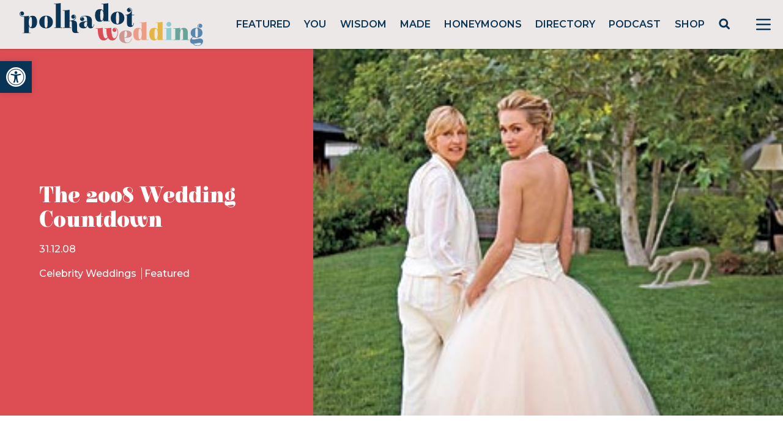

--- FILE ---
content_type: text/html; charset=utf-8
request_url: https://www.google.com/recaptcha/api2/anchor?ar=1&k=6LcQauMZAAAAADOdjzSRcxNyKJga20cWTdsZKu66&co=aHR0cHM6Ly9wb2xrYWRvdHdlZGRpbmcuY29tOjQ0Mw..&hl=en&v=PoyoqOPhxBO7pBk68S4YbpHZ&theme=light&size=normal&anchor-ms=20000&execute-ms=30000&cb=tl8iy9276xj2
body_size: 49678
content:
<!DOCTYPE HTML><html dir="ltr" lang="en"><head><meta http-equiv="Content-Type" content="text/html; charset=UTF-8">
<meta http-equiv="X-UA-Compatible" content="IE=edge">
<title>reCAPTCHA</title>
<style type="text/css">
/* cyrillic-ext */
@font-face {
  font-family: 'Roboto';
  font-style: normal;
  font-weight: 400;
  font-stretch: 100%;
  src: url(//fonts.gstatic.com/s/roboto/v48/KFO7CnqEu92Fr1ME7kSn66aGLdTylUAMa3GUBHMdazTgWw.woff2) format('woff2');
  unicode-range: U+0460-052F, U+1C80-1C8A, U+20B4, U+2DE0-2DFF, U+A640-A69F, U+FE2E-FE2F;
}
/* cyrillic */
@font-face {
  font-family: 'Roboto';
  font-style: normal;
  font-weight: 400;
  font-stretch: 100%;
  src: url(//fonts.gstatic.com/s/roboto/v48/KFO7CnqEu92Fr1ME7kSn66aGLdTylUAMa3iUBHMdazTgWw.woff2) format('woff2');
  unicode-range: U+0301, U+0400-045F, U+0490-0491, U+04B0-04B1, U+2116;
}
/* greek-ext */
@font-face {
  font-family: 'Roboto';
  font-style: normal;
  font-weight: 400;
  font-stretch: 100%;
  src: url(//fonts.gstatic.com/s/roboto/v48/KFO7CnqEu92Fr1ME7kSn66aGLdTylUAMa3CUBHMdazTgWw.woff2) format('woff2');
  unicode-range: U+1F00-1FFF;
}
/* greek */
@font-face {
  font-family: 'Roboto';
  font-style: normal;
  font-weight: 400;
  font-stretch: 100%;
  src: url(//fonts.gstatic.com/s/roboto/v48/KFO7CnqEu92Fr1ME7kSn66aGLdTylUAMa3-UBHMdazTgWw.woff2) format('woff2');
  unicode-range: U+0370-0377, U+037A-037F, U+0384-038A, U+038C, U+038E-03A1, U+03A3-03FF;
}
/* math */
@font-face {
  font-family: 'Roboto';
  font-style: normal;
  font-weight: 400;
  font-stretch: 100%;
  src: url(//fonts.gstatic.com/s/roboto/v48/KFO7CnqEu92Fr1ME7kSn66aGLdTylUAMawCUBHMdazTgWw.woff2) format('woff2');
  unicode-range: U+0302-0303, U+0305, U+0307-0308, U+0310, U+0312, U+0315, U+031A, U+0326-0327, U+032C, U+032F-0330, U+0332-0333, U+0338, U+033A, U+0346, U+034D, U+0391-03A1, U+03A3-03A9, U+03B1-03C9, U+03D1, U+03D5-03D6, U+03F0-03F1, U+03F4-03F5, U+2016-2017, U+2034-2038, U+203C, U+2040, U+2043, U+2047, U+2050, U+2057, U+205F, U+2070-2071, U+2074-208E, U+2090-209C, U+20D0-20DC, U+20E1, U+20E5-20EF, U+2100-2112, U+2114-2115, U+2117-2121, U+2123-214F, U+2190, U+2192, U+2194-21AE, U+21B0-21E5, U+21F1-21F2, U+21F4-2211, U+2213-2214, U+2216-22FF, U+2308-230B, U+2310, U+2319, U+231C-2321, U+2336-237A, U+237C, U+2395, U+239B-23B7, U+23D0, U+23DC-23E1, U+2474-2475, U+25AF, U+25B3, U+25B7, U+25BD, U+25C1, U+25CA, U+25CC, U+25FB, U+266D-266F, U+27C0-27FF, U+2900-2AFF, U+2B0E-2B11, U+2B30-2B4C, U+2BFE, U+3030, U+FF5B, U+FF5D, U+1D400-1D7FF, U+1EE00-1EEFF;
}
/* symbols */
@font-face {
  font-family: 'Roboto';
  font-style: normal;
  font-weight: 400;
  font-stretch: 100%;
  src: url(//fonts.gstatic.com/s/roboto/v48/KFO7CnqEu92Fr1ME7kSn66aGLdTylUAMaxKUBHMdazTgWw.woff2) format('woff2');
  unicode-range: U+0001-000C, U+000E-001F, U+007F-009F, U+20DD-20E0, U+20E2-20E4, U+2150-218F, U+2190, U+2192, U+2194-2199, U+21AF, U+21E6-21F0, U+21F3, U+2218-2219, U+2299, U+22C4-22C6, U+2300-243F, U+2440-244A, U+2460-24FF, U+25A0-27BF, U+2800-28FF, U+2921-2922, U+2981, U+29BF, U+29EB, U+2B00-2BFF, U+4DC0-4DFF, U+FFF9-FFFB, U+10140-1018E, U+10190-1019C, U+101A0, U+101D0-101FD, U+102E0-102FB, U+10E60-10E7E, U+1D2C0-1D2D3, U+1D2E0-1D37F, U+1F000-1F0FF, U+1F100-1F1AD, U+1F1E6-1F1FF, U+1F30D-1F30F, U+1F315, U+1F31C, U+1F31E, U+1F320-1F32C, U+1F336, U+1F378, U+1F37D, U+1F382, U+1F393-1F39F, U+1F3A7-1F3A8, U+1F3AC-1F3AF, U+1F3C2, U+1F3C4-1F3C6, U+1F3CA-1F3CE, U+1F3D4-1F3E0, U+1F3ED, U+1F3F1-1F3F3, U+1F3F5-1F3F7, U+1F408, U+1F415, U+1F41F, U+1F426, U+1F43F, U+1F441-1F442, U+1F444, U+1F446-1F449, U+1F44C-1F44E, U+1F453, U+1F46A, U+1F47D, U+1F4A3, U+1F4B0, U+1F4B3, U+1F4B9, U+1F4BB, U+1F4BF, U+1F4C8-1F4CB, U+1F4D6, U+1F4DA, U+1F4DF, U+1F4E3-1F4E6, U+1F4EA-1F4ED, U+1F4F7, U+1F4F9-1F4FB, U+1F4FD-1F4FE, U+1F503, U+1F507-1F50B, U+1F50D, U+1F512-1F513, U+1F53E-1F54A, U+1F54F-1F5FA, U+1F610, U+1F650-1F67F, U+1F687, U+1F68D, U+1F691, U+1F694, U+1F698, U+1F6AD, U+1F6B2, U+1F6B9-1F6BA, U+1F6BC, U+1F6C6-1F6CF, U+1F6D3-1F6D7, U+1F6E0-1F6EA, U+1F6F0-1F6F3, U+1F6F7-1F6FC, U+1F700-1F7FF, U+1F800-1F80B, U+1F810-1F847, U+1F850-1F859, U+1F860-1F887, U+1F890-1F8AD, U+1F8B0-1F8BB, U+1F8C0-1F8C1, U+1F900-1F90B, U+1F93B, U+1F946, U+1F984, U+1F996, U+1F9E9, U+1FA00-1FA6F, U+1FA70-1FA7C, U+1FA80-1FA89, U+1FA8F-1FAC6, U+1FACE-1FADC, U+1FADF-1FAE9, U+1FAF0-1FAF8, U+1FB00-1FBFF;
}
/* vietnamese */
@font-face {
  font-family: 'Roboto';
  font-style: normal;
  font-weight: 400;
  font-stretch: 100%;
  src: url(//fonts.gstatic.com/s/roboto/v48/KFO7CnqEu92Fr1ME7kSn66aGLdTylUAMa3OUBHMdazTgWw.woff2) format('woff2');
  unicode-range: U+0102-0103, U+0110-0111, U+0128-0129, U+0168-0169, U+01A0-01A1, U+01AF-01B0, U+0300-0301, U+0303-0304, U+0308-0309, U+0323, U+0329, U+1EA0-1EF9, U+20AB;
}
/* latin-ext */
@font-face {
  font-family: 'Roboto';
  font-style: normal;
  font-weight: 400;
  font-stretch: 100%;
  src: url(//fonts.gstatic.com/s/roboto/v48/KFO7CnqEu92Fr1ME7kSn66aGLdTylUAMa3KUBHMdazTgWw.woff2) format('woff2');
  unicode-range: U+0100-02BA, U+02BD-02C5, U+02C7-02CC, U+02CE-02D7, U+02DD-02FF, U+0304, U+0308, U+0329, U+1D00-1DBF, U+1E00-1E9F, U+1EF2-1EFF, U+2020, U+20A0-20AB, U+20AD-20C0, U+2113, U+2C60-2C7F, U+A720-A7FF;
}
/* latin */
@font-face {
  font-family: 'Roboto';
  font-style: normal;
  font-weight: 400;
  font-stretch: 100%;
  src: url(//fonts.gstatic.com/s/roboto/v48/KFO7CnqEu92Fr1ME7kSn66aGLdTylUAMa3yUBHMdazQ.woff2) format('woff2');
  unicode-range: U+0000-00FF, U+0131, U+0152-0153, U+02BB-02BC, U+02C6, U+02DA, U+02DC, U+0304, U+0308, U+0329, U+2000-206F, U+20AC, U+2122, U+2191, U+2193, U+2212, U+2215, U+FEFF, U+FFFD;
}
/* cyrillic-ext */
@font-face {
  font-family: 'Roboto';
  font-style: normal;
  font-weight: 500;
  font-stretch: 100%;
  src: url(//fonts.gstatic.com/s/roboto/v48/KFO7CnqEu92Fr1ME7kSn66aGLdTylUAMa3GUBHMdazTgWw.woff2) format('woff2');
  unicode-range: U+0460-052F, U+1C80-1C8A, U+20B4, U+2DE0-2DFF, U+A640-A69F, U+FE2E-FE2F;
}
/* cyrillic */
@font-face {
  font-family: 'Roboto';
  font-style: normal;
  font-weight: 500;
  font-stretch: 100%;
  src: url(//fonts.gstatic.com/s/roboto/v48/KFO7CnqEu92Fr1ME7kSn66aGLdTylUAMa3iUBHMdazTgWw.woff2) format('woff2');
  unicode-range: U+0301, U+0400-045F, U+0490-0491, U+04B0-04B1, U+2116;
}
/* greek-ext */
@font-face {
  font-family: 'Roboto';
  font-style: normal;
  font-weight: 500;
  font-stretch: 100%;
  src: url(//fonts.gstatic.com/s/roboto/v48/KFO7CnqEu92Fr1ME7kSn66aGLdTylUAMa3CUBHMdazTgWw.woff2) format('woff2');
  unicode-range: U+1F00-1FFF;
}
/* greek */
@font-face {
  font-family: 'Roboto';
  font-style: normal;
  font-weight: 500;
  font-stretch: 100%;
  src: url(//fonts.gstatic.com/s/roboto/v48/KFO7CnqEu92Fr1ME7kSn66aGLdTylUAMa3-UBHMdazTgWw.woff2) format('woff2');
  unicode-range: U+0370-0377, U+037A-037F, U+0384-038A, U+038C, U+038E-03A1, U+03A3-03FF;
}
/* math */
@font-face {
  font-family: 'Roboto';
  font-style: normal;
  font-weight: 500;
  font-stretch: 100%;
  src: url(//fonts.gstatic.com/s/roboto/v48/KFO7CnqEu92Fr1ME7kSn66aGLdTylUAMawCUBHMdazTgWw.woff2) format('woff2');
  unicode-range: U+0302-0303, U+0305, U+0307-0308, U+0310, U+0312, U+0315, U+031A, U+0326-0327, U+032C, U+032F-0330, U+0332-0333, U+0338, U+033A, U+0346, U+034D, U+0391-03A1, U+03A3-03A9, U+03B1-03C9, U+03D1, U+03D5-03D6, U+03F0-03F1, U+03F4-03F5, U+2016-2017, U+2034-2038, U+203C, U+2040, U+2043, U+2047, U+2050, U+2057, U+205F, U+2070-2071, U+2074-208E, U+2090-209C, U+20D0-20DC, U+20E1, U+20E5-20EF, U+2100-2112, U+2114-2115, U+2117-2121, U+2123-214F, U+2190, U+2192, U+2194-21AE, U+21B0-21E5, U+21F1-21F2, U+21F4-2211, U+2213-2214, U+2216-22FF, U+2308-230B, U+2310, U+2319, U+231C-2321, U+2336-237A, U+237C, U+2395, U+239B-23B7, U+23D0, U+23DC-23E1, U+2474-2475, U+25AF, U+25B3, U+25B7, U+25BD, U+25C1, U+25CA, U+25CC, U+25FB, U+266D-266F, U+27C0-27FF, U+2900-2AFF, U+2B0E-2B11, U+2B30-2B4C, U+2BFE, U+3030, U+FF5B, U+FF5D, U+1D400-1D7FF, U+1EE00-1EEFF;
}
/* symbols */
@font-face {
  font-family: 'Roboto';
  font-style: normal;
  font-weight: 500;
  font-stretch: 100%;
  src: url(//fonts.gstatic.com/s/roboto/v48/KFO7CnqEu92Fr1ME7kSn66aGLdTylUAMaxKUBHMdazTgWw.woff2) format('woff2');
  unicode-range: U+0001-000C, U+000E-001F, U+007F-009F, U+20DD-20E0, U+20E2-20E4, U+2150-218F, U+2190, U+2192, U+2194-2199, U+21AF, U+21E6-21F0, U+21F3, U+2218-2219, U+2299, U+22C4-22C6, U+2300-243F, U+2440-244A, U+2460-24FF, U+25A0-27BF, U+2800-28FF, U+2921-2922, U+2981, U+29BF, U+29EB, U+2B00-2BFF, U+4DC0-4DFF, U+FFF9-FFFB, U+10140-1018E, U+10190-1019C, U+101A0, U+101D0-101FD, U+102E0-102FB, U+10E60-10E7E, U+1D2C0-1D2D3, U+1D2E0-1D37F, U+1F000-1F0FF, U+1F100-1F1AD, U+1F1E6-1F1FF, U+1F30D-1F30F, U+1F315, U+1F31C, U+1F31E, U+1F320-1F32C, U+1F336, U+1F378, U+1F37D, U+1F382, U+1F393-1F39F, U+1F3A7-1F3A8, U+1F3AC-1F3AF, U+1F3C2, U+1F3C4-1F3C6, U+1F3CA-1F3CE, U+1F3D4-1F3E0, U+1F3ED, U+1F3F1-1F3F3, U+1F3F5-1F3F7, U+1F408, U+1F415, U+1F41F, U+1F426, U+1F43F, U+1F441-1F442, U+1F444, U+1F446-1F449, U+1F44C-1F44E, U+1F453, U+1F46A, U+1F47D, U+1F4A3, U+1F4B0, U+1F4B3, U+1F4B9, U+1F4BB, U+1F4BF, U+1F4C8-1F4CB, U+1F4D6, U+1F4DA, U+1F4DF, U+1F4E3-1F4E6, U+1F4EA-1F4ED, U+1F4F7, U+1F4F9-1F4FB, U+1F4FD-1F4FE, U+1F503, U+1F507-1F50B, U+1F50D, U+1F512-1F513, U+1F53E-1F54A, U+1F54F-1F5FA, U+1F610, U+1F650-1F67F, U+1F687, U+1F68D, U+1F691, U+1F694, U+1F698, U+1F6AD, U+1F6B2, U+1F6B9-1F6BA, U+1F6BC, U+1F6C6-1F6CF, U+1F6D3-1F6D7, U+1F6E0-1F6EA, U+1F6F0-1F6F3, U+1F6F7-1F6FC, U+1F700-1F7FF, U+1F800-1F80B, U+1F810-1F847, U+1F850-1F859, U+1F860-1F887, U+1F890-1F8AD, U+1F8B0-1F8BB, U+1F8C0-1F8C1, U+1F900-1F90B, U+1F93B, U+1F946, U+1F984, U+1F996, U+1F9E9, U+1FA00-1FA6F, U+1FA70-1FA7C, U+1FA80-1FA89, U+1FA8F-1FAC6, U+1FACE-1FADC, U+1FADF-1FAE9, U+1FAF0-1FAF8, U+1FB00-1FBFF;
}
/* vietnamese */
@font-face {
  font-family: 'Roboto';
  font-style: normal;
  font-weight: 500;
  font-stretch: 100%;
  src: url(//fonts.gstatic.com/s/roboto/v48/KFO7CnqEu92Fr1ME7kSn66aGLdTylUAMa3OUBHMdazTgWw.woff2) format('woff2');
  unicode-range: U+0102-0103, U+0110-0111, U+0128-0129, U+0168-0169, U+01A0-01A1, U+01AF-01B0, U+0300-0301, U+0303-0304, U+0308-0309, U+0323, U+0329, U+1EA0-1EF9, U+20AB;
}
/* latin-ext */
@font-face {
  font-family: 'Roboto';
  font-style: normal;
  font-weight: 500;
  font-stretch: 100%;
  src: url(//fonts.gstatic.com/s/roboto/v48/KFO7CnqEu92Fr1ME7kSn66aGLdTylUAMa3KUBHMdazTgWw.woff2) format('woff2');
  unicode-range: U+0100-02BA, U+02BD-02C5, U+02C7-02CC, U+02CE-02D7, U+02DD-02FF, U+0304, U+0308, U+0329, U+1D00-1DBF, U+1E00-1E9F, U+1EF2-1EFF, U+2020, U+20A0-20AB, U+20AD-20C0, U+2113, U+2C60-2C7F, U+A720-A7FF;
}
/* latin */
@font-face {
  font-family: 'Roboto';
  font-style: normal;
  font-weight: 500;
  font-stretch: 100%;
  src: url(//fonts.gstatic.com/s/roboto/v48/KFO7CnqEu92Fr1ME7kSn66aGLdTylUAMa3yUBHMdazQ.woff2) format('woff2');
  unicode-range: U+0000-00FF, U+0131, U+0152-0153, U+02BB-02BC, U+02C6, U+02DA, U+02DC, U+0304, U+0308, U+0329, U+2000-206F, U+20AC, U+2122, U+2191, U+2193, U+2212, U+2215, U+FEFF, U+FFFD;
}
/* cyrillic-ext */
@font-face {
  font-family: 'Roboto';
  font-style: normal;
  font-weight: 900;
  font-stretch: 100%;
  src: url(//fonts.gstatic.com/s/roboto/v48/KFO7CnqEu92Fr1ME7kSn66aGLdTylUAMa3GUBHMdazTgWw.woff2) format('woff2');
  unicode-range: U+0460-052F, U+1C80-1C8A, U+20B4, U+2DE0-2DFF, U+A640-A69F, U+FE2E-FE2F;
}
/* cyrillic */
@font-face {
  font-family: 'Roboto';
  font-style: normal;
  font-weight: 900;
  font-stretch: 100%;
  src: url(//fonts.gstatic.com/s/roboto/v48/KFO7CnqEu92Fr1ME7kSn66aGLdTylUAMa3iUBHMdazTgWw.woff2) format('woff2');
  unicode-range: U+0301, U+0400-045F, U+0490-0491, U+04B0-04B1, U+2116;
}
/* greek-ext */
@font-face {
  font-family: 'Roboto';
  font-style: normal;
  font-weight: 900;
  font-stretch: 100%;
  src: url(//fonts.gstatic.com/s/roboto/v48/KFO7CnqEu92Fr1ME7kSn66aGLdTylUAMa3CUBHMdazTgWw.woff2) format('woff2');
  unicode-range: U+1F00-1FFF;
}
/* greek */
@font-face {
  font-family: 'Roboto';
  font-style: normal;
  font-weight: 900;
  font-stretch: 100%;
  src: url(//fonts.gstatic.com/s/roboto/v48/KFO7CnqEu92Fr1ME7kSn66aGLdTylUAMa3-UBHMdazTgWw.woff2) format('woff2');
  unicode-range: U+0370-0377, U+037A-037F, U+0384-038A, U+038C, U+038E-03A1, U+03A3-03FF;
}
/* math */
@font-face {
  font-family: 'Roboto';
  font-style: normal;
  font-weight: 900;
  font-stretch: 100%;
  src: url(//fonts.gstatic.com/s/roboto/v48/KFO7CnqEu92Fr1ME7kSn66aGLdTylUAMawCUBHMdazTgWw.woff2) format('woff2');
  unicode-range: U+0302-0303, U+0305, U+0307-0308, U+0310, U+0312, U+0315, U+031A, U+0326-0327, U+032C, U+032F-0330, U+0332-0333, U+0338, U+033A, U+0346, U+034D, U+0391-03A1, U+03A3-03A9, U+03B1-03C9, U+03D1, U+03D5-03D6, U+03F0-03F1, U+03F4-03F5, U+2016-2017, U+2034-2038, U+203C, U+2040, U+2043, U+2047, U+2050, U+2057, U+205F, U+2070-2071, U+2074-208E, U+2090-209C, U+20D0-20DC, U+20E1, U+20E5-20EF, U+2100-2112, U+2114-2115, U+2117-2121, U+2123-214F, U+2190, U+2192, U+2194-21AE, U+21B0-21E5, U+21F1-21F2, U+21F4-2211, U+2213-2214, U+2216-22FF, U+2308-230B, U+2310, U+2319, U+231C-2321, U+2336-237A, U+237C, U+2395, U+239B-23B7, U+23D0, U+23DC-23E1, U+2474-2475, U+25AF, U+25B3, U+25B7, U+25BD, U+25C1, U+25CA, U+25CC, U+25FB, U+266D-266F, U+27C0-27FF, U+2900-2AFF, U+2B0E-2B11, U+2B30-2B4C, U+2BFE, U+3030, U+FF5B, U+FF5D, U+1D400-1D7FF, U+1EE00-1EEFF;
}
/* symbols */
@font-face {
  font-family: 'Roboto';
  font-style: normal;
  font-weight: 900;
  font-stretch: 100%;
  src: url(//fonts.gstatic.com/s/roboto/v48/KFO7CnqEu92Fr1ME7kSn66aGLdTylUAMaxKUBHMdazTgWw.woff2) format('woff2');
  unicode-range: U+0001-000C, U+000E-001F, U+007F-009F, U+20DD-20E0, U+20E2-20E4, U+2150-218F, U+2190, U+2192, U+2194-2199, U+21AF, U+21E6-21F0, U+21F3, U+2218-2219, U+2299, U+22C4-22C6, U+2300-243F, U+2440-244A, U+2460-24FF, U+25A0-27BF, U+2800-28FF, U+2921-2922, U+2981, U+29BF, U+29EB, U+2B00-2BFF, U+4DC0-4DFF, U+FFF9-FFFB, U+10140-1018E, U+10190-1019C, U+101A0, U+101D0-101FD, U+102E0-102FB, U+10E60-10E7E, U+1D2C0-1D2D3, U+1D2E0-1D37F, U+1F000-1F0FF, U+1F100-1F1AD, U+1F1E6-1F1FF, U+1F30D-1F30F, U+1F315, U+1F31C, U+1F31E, U+1F320-1F32C, U+1F336, U+1F378, U+1F37D, U+1F382, U+1F393-1F39F, U+1F3A7-1F3A8, U+1F3AC-1F3AF, U+1F3C2, U+1F3C4-1F3C6, U+1F3CA-1F3CE, U+1F3D4-1F3E0, U+1F3ED, U+1F3F1-1F3F3, U+1F3F5-1F3F7, U+1F408, U+1F415, U+1F41F, U+1F426, U+1F43F, U+1F441-1F442, U+1F444, U+1F446-1F449, U+1F44C-1F44E, U+1F453, U+1F46A, U+1F47D, U+1F4A3, U+1F4B0, U+1F4B3, U+1F4B9, U+1F4BB, U+1F4BF, U+1F4C8-1F4CB, U+1F4D6, U+1F4DA, U+1F4DF, U+1F4E3-1F4E6, U+1F4EA-1F4ED, U+1F4F7, U+1F4F9-1F4FB, U+1F4FD-1F4FE, U+1F503, U+1F507-1F50B, U+1F50D, U+1F512-1F513, U+1F53E-1F54A, U+1F54F-1F5FA, U+1F610, U+1F650-1F67F, U+1F687, U+1F68D, U+1F691, U+1F694, U+1F698, U+1F6AD, U+1F6B2, U+1F6B9-1F6BA, U+1F6BC, U+1F6C6-1F6CF, U+1F6D3-1F6D7, U+1F6E0-1F6EA, U+1F6F0-1F6F3, U+1F6F7-1F6FC, U+1F700-1F7FF, U+1F800-1F80B, U+1F810-1F847, U+1F850-1F859, U+1F860-1F887, U+1F890-1F8AD, U+1F8B0-1F8BB, U+1F8C0-1F8C1, U+1F900-1F90B, U+1F93B, U+1F946, U+1F984, U+1F996, U+1F9E9, U+1FA00-1FA6F, U+1FA70-1FA7C, U+1FA80-1FA89, U+1FA8F-1FAC6, U+1FACE-1FADC, U+1FADF-1FAE9, U+1FAF0-1FAF8, U+1FB00-1FBFF;
}
/* vietnamese */
@font-face {
  font-family: 'Roboto';
  font-style: normal;
  font-weight: 900;
  font-stretch: 100%;
  src: url(//fonts.gstatic.com/s/roboto/v48/KFO7CnqEu92Fr1ME7kSn66aGLdTylUAMa3OUBHMdazTgWw.woff2) format('woff2');
  unicode-range: U+0102-0103, U+0110-0111, U+0128-0129, U+0168-0169, U+01A0-01A1, U+01AF-01B0, U+0300-0301, U+0303-0304, U+0308-0309, U+0323, U+0329, U+1EA0-1EF9, U+20AB;
}
/* latin-ext */
@font-face {
  font-family: 'Roboto';
  font-style: normal;
  font-weight: 900;
  font-stretch: 100%;
  src: url(//fonts.gstatic.com/s/roboto/v48/KFO7CnqEu92Fr1ME7kSn66aGLdTylUAMa3KUBHMdazTgWw.woff2) format('woff2');
  unicode-range: U+0100-02BA, U+02BD-02C5, U+02C7-02CC, U+02CE-02D7, U+02DD-02FF, U+0304, U+0308, U+0329, U+1D00-1DBF, U+1E00-1E9F, U+1EF2-1EFF, U+2020, U+20A0-20AB, U+20AD-20C0, U+2113, U+2C60-2C7F, U+A720-A7FF;
}
/* latin */
@font-face {
  font-family: 'Roboto';
  font-style: normal;
  font-weight: 900;
  font-stretch: 100%;
  src: url(//fonts.gstatic.com/s/roboto/v48/KFO7CnqEu92Fr1ME7kSn66aGLdTylUAMa3yUBHMdazQ.woff2) format('woff2');
  unicode-range: U+0000-00FF, U+0131, U+0152-0153, U+02BB-02BC, U+02C6, U+02DA, U+02DC, U+0304, U+0308, U+0329, U+2000-206F, U+20AC, U+2122, U+2191, U+2193, U+2212, U+2215, U+FEFF, U+FFFD;
}

</style>
<link rel="stylesheet" type="text/css" href="https://www.gstatic.com/recaptcha/releases/PoyoqOPhxBO7pBk68S4YbpHZ/styles__ltr.css">
<script nonce="9BRqiLdURFpVd-u8io_iLw" type="text/javascript">window['__recaptcha_api'] = 'https://www.google.com/recaptcha/api2/';</script>
<script type="text/javascript" src="https://www.gstatic.com/recaptcha/releases/PoyoqOPhxBO7pBk68S4YbpHZ/recaptcha__en.js" nonce="9BRqiLdURFpVd-u8io_iLw">
      
    </script></head>
<body><div id="rc-anchor-alert" class="rc-anchor-alert"></div>
<input type="hidden" id="recaptcha-token" value="[base64]">
<script type="text/javascript" nonce="9BRqiLdURFpVd-u8io_iLw">
      recaptcha.anchor.Main.init("[\x22ainput\x22,[\x22bgdata\x22,\x22\x22,\[base64]/[base64]/[base64]/ZyhXLGgpOnEoW04sMjEsbF0sVywwKSxoKSxmYWxzZSxmYWxzZSl9Y2F0Y2goayl7RygzNTgsVyk/[base64]/[base64]/[base64]/[base64]/[base64]/[base64]/[base64]/bmV3IEJbT10oRFswXSk6dz09Mj9uZXcgQltPXShEWzBdLERbMV0pOnc9PTM/bmV3IEJbT10oRFswXSxEWzFdLERbMl0pOnc9PTQ/[base64]/[base64]/[base64]/[base64]/[base64]\\u003d\x22,\[base64]\\u003d\\u003d\x22,\x22S8Odwo4cK8Oow45VwonDj8O8c3M4SsKrw7BzQMKteWLDucOzwo5pfcOXw43CqADCpg08wqUkwph5a8KIQ8KKJQXDkGR8ecKbwpfDj8KRw4rDrsKaw5fDvyvCsmjCu8KCwqvCkcK/w5vCgSbDlsKLC8KPS1DDicO6wqHDssOZw7/CosOywq0HVsKowql3aSI2wqQlwpgdBcKpwovDqU/DqcKRw5bCn8OoF0FGwrMnwqHCvMKJwpktGcKcHUDDocO1wobCtMOPwqvCiT3DkzzCgMOAw4LDocOfwpsKwox6IMOfwpQlwpJcZsOZwqAeZcKUw5tJTMKewrVuw5x6w5HCnD7DjgrCs2TCncO/OcK5w5tIwrzDlsOqF8OMOgQXBcK/Tw55TsOOJsKedsOYLcOSwpDDuXHDlsKyw5rCmCLDmCVCehrCsjUaw7xQw7Y3wrnCtRzDpTPDrsKJH8ONwpBQwq7DiMKrw4PDr2xEcMK/[base64]/LkZDwrTCiFRWw4XDusOYScObw5LCkcOqXFgoNsOnwoUlQcOFV0k5N8O5w6jCk8OPw6PCvcK4PcKnwqA2EcKYwrvCihrDj8O4fmfDjzoBwqt2wpfCrMOuwqpCXWvDi8OjFhxDPGJtwr7DlFNjw6LCh8KZWsO7BWx5w70iB8Kxw73CvsO2wr/ClMO3W1RDLDJNFXkGwrbDkklccMOewo4dwolRKsKTHsKaAMKXw7DDvMKON8O7wqfCrcKww64pw7Mjw6Q9X8K3bjd9wqbDgMO3wqzCgcOIwrbDlW3CrX3DnsOVwrFkwpTCj8KTbsKewph3cMO3w6TCshUoHsKswpkWw6sPwrvDh8K/wq9fP8K/XsKewrvDiSvCt1PDi3RbVTssKnLChMKcOMO0G2pzJFDDhB1FEC0nw7Mnc23DgjQeKyzCtiFWwqVuwopGEcOWb8O2wrfDvcO5Y8K/w7MzHhIDacKZwrnDrsOiwoFpw5cvw7LDlMK3S8OCwrAcRcKCwrIfw73CrMOmw41MD8KgNcOzcsOmw4JRw4tSw49Vw4zCmTUbw5XCocKdw79/[base64]/CnhFzGUzDu8K/X3rCh8KqwpJ0w4PCnhLCu0DCimbCo2HChcOwYsKUaMOiIsOKL8K3O1kbw64Uw5N8Q8OFC8OoKhpwwrzCm8KUwrzDhDlqw7oLw67CusKrwqwNbMOrwoPCmGrCiUrDuMKXw6phbsK5wqQVw5jDvMKUwo/CijbCvzAtL8ODwpZRWMKIG8KNDDEoYFx8worDgcKzVlUUdcOvwrohw7g/w6k4DjRtZj8JBcOVXMOZw6nDt8KAwpfCkHrDusOfPsO9AsK5B8Kqw4zDmMK3w7/CvDXDiScZOndMelHDkMOXbMKgKsOSIcOjw5AWfz9vC1XDmArCt1cPwqfDkF89Y8KDwrPClMOxwpBxwoZxwoTDo8OIworCpcOGbMKxw4nDvMKJwrZeZGvCoMKkwq/DvMOacUvCqsOFwr3DnsOTfhLDpUE5wpdoYcKHwrXDgX9dw58pS8OCSHo+H0ZmwojDqnMmDMOvTsKdIyoQCGRXEsO/w7HCnsKVR8KPAQJHGnPCgB4VVBnCvMKFw4vCgWXDqXXDqMKFwoXCtwjCngbDpMOvTcKvIsKqwp/[base64]/CrWDChcO/BCzDtlHCnG89wqnCusKRJcOiwqUzwqI0FGU+wrszMMK2w6g5Km8Ewr8gwpXDnG7CqcK9LGACw6XCoRx4B8OFwoXDjMO2wpHCllnDpMKwbDhhwrfDu1NRF8Ocwr9tw5XClsOjw6VPw6lhwrHCvmJ1QA3CkMOiBgBiw7PChMKbBSJSwpvCnk3DnyEuPDTCsVoBFT/Ci1DCqw97HWvCvcOCw7zCswXCjlMiPcO2w6UCA8O0wpkMw67Dg8OVJiwEw7zCskDCnErDmWvCkVgpT8OdL8OEwrQqwpnDkRFwwqLCj8KPw5bCuwrCmQ9AEj/CtMOYw4QqE0N2DcKnw7zDmiPClxB1flrDq8KKw6DDl8OaTsOVwrTClxMAwoNfI0BwE2LDg8K1L8Kswr5Lw7PCrQrDnGfDhEhMIsK7R3A6RHVXbsK3DMOXw7vCpgrCpMKGw7dCwovCg3PDu8O9YsOlJcOjA3RCUGYow78rX2fCq8KyDDIzw5LDpU1CSMOqJU/DhgnDh2opesOuDyvDgMOqwqfCh3s/[base64]/Du8O/[base64]/DnU1iwrrDscKXNm4+w6EywqwxesKww7PCjWzDmsOAe8K4wpfCqAZUExnDj8OxwpnCpnLDjDc7w5JSNGzChMOKwqY8RMOScsK2A1Vvw7zDnB4xwrldW3fDjcKfIk4Ww6hcw4rCncOxw7A/wojCjcO/TsKjw6YJPjcvDydxM8KBB8OFw5kWwpk0wqp+fsObP3VWDGYTw5fDs2vDqcO4AlIjC3dIwoHCin4cQmZkBFrDu27CjyMicmM2wovDpA7CkCJhJj5OcQMqHsKuwog6fxPDrMK3woU3w50RQsOjWsK1KiwUIMOmw5MBwrZIw7bDvsOgG8OUSyHDhcKrdsK5wq/CvGdfw6LDthHCl3PCocK2w5XDosODwodlw6QwD1Ikwo44Yg5kwr7DtcOXMsKPw6XChsKTw4E4YMK4DT0Aw6EyEMKWw6Y+w7tGVsKSw5Nxw5cswq/Cu8OUJQDChjTCg8KLw7fCnHU4A8Ofw7bCrzMfEXzDkVROw51nAcKsw6wIZzzDpsKGYU88w6ErNMKPw7zDtsOKXMKeZcOzwqHDusKtFwJlwpdBa8OUYcKDwo/CimbDqsODw5TCr1QiX8OjeynCigRJw6ZqUyx2wrHDvglmw5vDoMOUw7YdZsK6wq/[base64]/Dt0fDkcOlw6p2w6XCvSjCt0IdwrgjwoZTb8KlRMOfwrRQwrd+w6DCmWnCrnY3wr3CpD/[base64]/wowUJ2gwJAl2SsOewq/ChT7DnsKmwqnDn3NeL3A6TyYgw6ANw6bCnnxvwpHDjy7ChHPDnsOWAsO6NMKMwo1HYH/[base64]/w4VuVMKaw4lMUmHDksOdw5TDksKfesOZwo9EUA7CrELCrsK+RsOQw5vDnMK8wp/CvsOgwqnCnzVswrIkdX3CvzUBZXHDvBHCnMKKw4LDpUIjwpZKwoAnwpQ0FMKAb8O8QBPDrsKswrBFN3oBVMKYF2MnTcKfwq55RcOINMOjacKwXhPDoEMvN8KVw5QawpjDkMOpw7bDkMKVVAkSwoR/AsOuwr3DjsKxIcKyAMKKw7pTw4ZWw57DqVjCo8KuCGEAVmbDpnjCsjMLQUVQflLDpw/DoXrDqcO+VyAJWsKXwqvCoXPDhwXDhMK2wr/CosOOwpJYwoxGK3/Cp0fCpQ7CogDChlbDmMOGZ8KBCsOIw4DDkzoTCCTDusOPwrZ1wrhCd2DDrBoZJ1VVw51ERD9vwpB7wr3ClMOXwo9+PMKLwr5jNENQSF/Ds8KfE8OuW8O4fzpowrQFEMKQQ0V1wqcQwpcmw6vDuMOpwrAsaAfDp8KOw5bDtRxdFQ9tbsKRD2DDhsKfwotFb8OTSHgWEsOIesKaw54PHk5qZsOsSi/DgjrCpMOZwp/DjMOYasO4wpsPw7/DicK4Gj7ClMKedMO6ACdRVMO0OW/CqTpEw7bDpw3Cjn3CtQHDqzjDtmghwqLDuifCisO4OCVLKMKMwoFaw7glwp/DlRg4w6xYL8K5BBvCt8KJLsOKR3nCsDbDpAheFjkVCsO7NcOKw7Mzw4FCKcOqwqPDiXEvAlXDsMK+wokGKcOiGiPCqMObwprDiMKuwp9fw5AhTSYaAB3CuRHCjzrDgG/[base64]/DmsOawrnCgcKvAhtLw50FwrTDm2k4AcOJwpvCu1VEwrpqw4UME8OUwqvDpEkWbnccA8Ksf8K7wrISKsKnXkjDnMOXM8OrMMKUwpJIc8K7aMKtw6haaCTCiA/DpDZuw6V+CH/DgcKlZ8K1w5kvVcKWCcKaEADDqsKTaMKRwqDCnsKrHBxCwrd1w7TDukcXw6/CoCJyw4zDnMKAKWx2AjMZV8KrE2vCqRVkXyN/[base64]/DjMOjfT3Ct1HDmjE/TcOzw5QQwoFxwqdNwpNEwqhiwph8H1Q6wq5Kw64LZ1PDq8OAL8KFdMOCGcK7QMO5QVDDugwaw6tRYy/CpcOieCYvGcK1XW3DssO2ZMONwrDDqMKqaw3DrcKPUQ3Dh8KPw5HCm8K5w7NoM8KtwpMSYTbDnDPDsl/CoMODH8OuesKeInl3wrbCiwVdwp3DtXJfZcKbw4dtXSUZwo7DscK5M8KkK0wRS0nCl8Kww5I/wp3DmzPCtAXDhQ3DvT9Sw7nDvcKow68SDMK0wr7CusKZw6A5ZcKbwqPCmsKXRsOhTsOlw4FnGwBFwpXDqWfDlMO1RcO6w4AVwqROHcO8LsOPwqghw7I1SQvDhUxbw6PCqyoGw5UHACHCqcOCw4vCiwbCih9qYcOQCSLCpcOZwoDCrcO9w57Cnl4aDsK/woInaRHCuMOmwqMsMTgsw4zCkcKnGMOjw55dZijCqcKmwrsVw5BPQsKgw4TDvsKawpXDq8OgMDnDiCVWCFTCmFMJUWkVYcOJwrY+PMO1FMKDUcOiwpgkRcK3w71sOsOGLMKyWWB/w73Ct8KzM8Oedh5CHcOAasKowprCgwIscCRUwpN2wofCh8KZw6MHBMOVR8O9w4Jqw5XCgMOkw4R1csOMJcOKBnLCv8KIw7Eaw7ZYJ2dhQsKswqM7woMswpgXKcKfwrwAwohoM8OaCsOvw6s+wr/Cs3TCksK1w5TDq8OoTy0Hb8K3R3PCr8Owwo5Cwr/ClsOLNsK6w4TClsO1wr0BasKIw48+ZSfDjikqV8KRw6/Dn8OHw7s2dX/DjznDvcOCXVzDoRtvAMKlHmPDp8O4UsOfFcKxwo1oB8Ofw6fClcOBwpnDgwhPFwjDr1tKw5tFw6EqR8KXwpbCr8KTw4Qww7zCuzgFw6nCg8K8w6vDiW8NwpJ+wplQKMKYw4fCpnzCqXbCrcO6dMKNw6zDo8KnCMOVwovCo8Oiwpwaw5VeSxzCrsKMOB5cwrbDjsOxwr/DosKIwq13wrPCgsOAw6clwrjCrsONwrfDoMOIXjNYUA3DncOhBsKeUXPDoFo3awTDslQyw63CjwzCk8OUwrILwqhfXnpiW8KDw58hRXliwqnDoho4w5PDj8O1Zzt/wooJw5HDpsO6M8OOw43DjkEpw4vCg8O5IVXCosOtw6vCtRoAI1pWw6F9AsKwCiTCpgrDhcKMD8KsC8ODwozDqwfDrsOjNcKgw47DmcODEcKYwox1w5bCklcEL8OywrJROHXCu2vDgMOZwqHDpsO4w7U2w6bCnkU+DMOvw5Zswo84w5p1w7PCocK/DcKswrzDq8OndW83QSbDkklFL8KgwqUTXWoCc2DDgV3DrMK/w6A2L8Kxw7ASQsOKw6bDkcKJdcKPwrV2wqdMwq7DuF/[base64]/DnMOdSUgbwq9iHMKCeMOlEcOTLcOwFMKNwojDqcOBSF/CvxYIw67CnMKMT8KBw4hTw7jDgsOyeSRGUMKQw5DCrcOQFhIedcKqwpd5wpzCrn/CgMOpw7BFRcKwPcKjN8Kew6/CnsOjdzQPw6wKw4Y5wrfCtmLCgsK9GMOSw4/DtixYwqc8wrUwwotiwq/[base64]/[base64]/CvAR8w6xwEhjDpHXClgY/[base64]/wqMhJcKbfMK2w6fDlMKQRcK3wqgTw5zDu8KwPRMBCMK0LQjCmsOywoJuw49IwpQ+wrvDo8O4YMKWw7HCuMKXwpU8a2jDrcKAw4nDr8K8JjNaw4zCtsKlU3XCo8Oiw4LDjcK/[base64]/CvsKfYsOTw6HCiMOhesK9w4cxJFXCoSzDhCLClcOawqoNLVXCmmrCqXBLwrhew5pmw69hTmptwrk1acO4w5dZw7RhPVvCt8Okw7zDmcObwoQtZA7Dtk0rF8OEV8Oww4shwp/CgsO5O8O4w6fDtkDDlTfCv2TCkBXCs8KULyHDoxdoJFjCpcOpwqbDpsOlwprCmcO7wqbDgAZhRB5Mwq3Dm0Z2RVIiPwsZVsKLw7DCsSxXwoXDvyw0wpF3dMOOB8OLw7HDpsOKehjCvMKNH15DwrXDqsOIXiscw694b8OSwpPDrsKtwpcDw5k/w6vCisKQPMOMK35cFcObwqIFwozCjsK6QMOnwqLDsUrDisOlV8OmacKGw7dXw7nDoTVmw6rDncOQw7HDrnrCqcO7TsKeAWNgJjMJXx5lw4dcf8KSPMOGw6/CvsOmw73Dk3DDtsK8BDfCuH7CoMKfwrtML2Qcwq8+woNyw4vCssKKw5vDocKkIMO7SWFHw5AowoAIwoUTw5XCnMOQezXDq8OQP03DkgXDlxvCgsOUwprCocKcSMKSFMKFwpkRNMKXfMK8w4B2dX/DrmrDv8O+w5DDhUAXOcKxw58TTGEjWgIuw63Cl3rCpX4ML0HCuVDCgMOzw6nCgMO4woHCqWZMw5jDumXDj8K7woPDikAawqhWAsOIw5PCrEcrwrrCsMKFw5x7wrjDo3bCq2rDt2vCucO4wq/DuGDDrMKpZMO2aD7DscK0ecKSS0NsecOlXcObw6vCi8K/V8Kew7DDh8KHfMKDw69jw5/CjMKKw6FCSlDCsMOfwpZuXsOEIH3DmcOfUVvChFR2UsOwNjnDrBAeWsO8LcOLMMKIAH1kRjcWw7/DlQIDwo0LcsOIw43Dl8ONw5ZZw5RJwrHCu8OPDsOfw5gvSCjDr8K1DsOGwpc0w747w5XDoMOEwokUwo7Du8Kdwr50w6vDtMOswpjCisKYwqh4CnXCicOcHMOFw6fCnXxQw7HDhXxQwq0yw7sFccKvw5Imwql7w7bCnRAHwqbCpsOaTFLCkxUAEzcWw6x/OMKmeyg3w4Fkw4jDqMO4J8Kwa8OTRUPDssKaZxbCp8KQLFoZAcKqw5TCu3nDhXtmKMKJTU3CisO0WiMJfsOzwpjDpMO+Exd6wojDsUnDgsKXwr3Cp8O4w54dwpHCvxQKw6hPwr5Cw6gRUQTChMK1wqYAwr9WP2sPw7I8FcKXw6/DtQ8COsOrfcKLMcOow6HDiMKqD8K8AMOww5HCjwHDmmfClwfCqMKCwp/CocKbBnvDvwBCd8ODw7bCiEF1Ix9cVDp5JcO4w5cPCB5YDHRUwoY7w40MwrAoGsKsw6AFBcO4wpM5wr/Dv8OhIFskETnChghpw7jCnsKIHiAiwpVrasOsw63Cox/DnT8kw5UpPMO/XMKqDzbDrQnDv8OJwrfDt8KwUhF5WloOw5QKwrx4w4HDmMKGPl7DscObw7osHhVDw5J4w5vChsKmw7AdI8OLwqXChzjDtAIYe8K1wrZMJ8KOd1fDpsKqwq19wqvCvsKSWDjDusOtwoA8w6sHw6rCuycFScKdNzVJSmjCpMK2DDN7wp3DgMKmAsOMw7/CihQNJcKYUcKHwqnCji5RQy3CiGMSWsKoTMKSw6MCeBjCpMO/B301UgdfbhdpN8OpEE3DngnDtG8zwrbCknh+w6twwqPCrEfCiS9hKV/DpsOsaH7DklEtw6nDnBTCq8O2fMKYaiNXw7HCjUzCnUJewqfDvMKICsOiV8OFw4zDksKuS3Efax7Ck8K3RGjDtcOCSsKdWcKfECvColsmwqnDsBzDgFHDtDY0wp/DocKiwo/DmGxebcOcw5IFcBojwr8Kw7oqH8K1w6QDw5ZVcn1Hwrh/SMKmw4bDtMOfw6ACKMO0w4XCkcOtwrQbTD3Ck8K1FsKQfDnCnDo4wpHCqCfCoRUBworCi8K/VcKECHLDmsKewosABMOzw4PDszA6woUSEsOjbMORwqPDq8OyasOZwolCJcKYI8OfADFQwqrDklbDqmXDi2jCnn3CkghbUlIQZGF9wonDosOwwpcgTcK6ecOWw6PDuXDDosOWwod1QsKnblZVw78Pw74WK8OeLBcEw44NScKRZ8OIDw/CrFkjCsK0cDvDrTdgesKqcsOqw41KPsOfD8O3YsKfwp5vdBRNYmDCuhfCvnHDriA3HWDCusK0wq/Dg8KFHBXCh2PDj8OOw4zCt3bDp8Ofwox0czrDhUx2OgHCscKCbjlBw7zCtsKwDUxtSMOxd2zDmcOWZ2TDscKFw4R6Kn8EO8OkBsK+ND9SN2nDvn/CrScVwpvDicKMwqp1RgPChk1qF8KTw5/ChzPCoibCn8KJa8K1wokfGsKiP1l9w5lMOcOvEhtjwpPDv1szf0RHw7DDvUp6woE/wr0ddEEVV8Kvw6RDw5hsSMOzw5McMMONJ8K8MyHDpcOdf1Jtw4LCm8OFUDIGYz7CpsKww5Y6DhoDw7gow7DDjsKNfcOSw7UVw7DClF/ClsKsw4HDhcK7bMKffsO+w4LDm8K4Q8K4b8O0wpPDjCHCulvChmRuPhjDj8OkwrHDkBTCsMO6wo1Aw7PCiEwdw5zDqQk7dsK8UHnDu2LDmTzCkBrCvsK/[base64]/ZmAAUMOYwoLDrmwmw63Cs8OjwrtTLsKRLsOPwpkEw6fCplbCl8KGw53DnMOVwpFiwoLDssKFfERIworDmMOAw40YX8KPbAE2wpl7UnXCk8OUw4ZHTcK5XAx5w4LCjnxKRWtCJsOdw6TDrkJbw4IcYcK/DsO7wpfDn2nCjzHDnsOLDsOvZhvCksKYwpXChGYiwo1vw6szbMKGw4o+WRfCtRV/DzVfRsKKwrjCqQJPU0VNwpfCq8KUDsOKwqvDi0TDukTCgsOxwopbZzZkw6w5McKFMMODw7PDs1koXcK1wp5OM8O5wq/DpU7Dmn3CnkM5fMOvw4Eew4tYw7hdYVfDsMOMTn0zP8KcVWwGwoIKGFLCqsK0w6FEMMKQwpU5wpzCmsKFw6QtwqDCsBTClcKowrZpw7fDvMKqwr56w6E/csKYE8KjNAcIw6DDmcOswqfDnkjDo0NzwprDvjoKPMODXRxxw5Qpwqd7K0PDjEVSw4Jmwp3Cu8KDwpDCinZ0YcKXw7HCpcKhScOhN8Krw6UWwr3CgMOVZ8OQeMOsasKbexPCtRMUw7rDl8KEw4PDq2HCq8OFw6dpLHLDrXN2w7lwZl3Dmx/DpMO5eF1zU8KRacKHwp/DhHl+w7XClDHDvQDCmcOFwoApdwPCu8KpXB9Nwq8fwowow6vCl8KnCQdGwpbCkcKzw64wZFDDpcO9w7vCtUdnw4vDoMK8GSFzd8OPB8OwwoPDsm3Dj8OOwrnClsOGXMOYX8K1AsOsw6zCqg/DhnNAwr3CgG9mGilXwpAnRW0Kw67CrhnDrcKuL8OWdsO0VcOxwrfDl8KONcO1wrrCisOVYsOxw5zDtcKpGiTDqAXDrSTDiTleVBEDw4zDiwHCtMOVw4bCj8OpwqJPDcKRwrtKOhpmw65Qw7RSwoLDmWIKwoTCu0pTA8Kkw43Cp8KZbw/Ck8OCD8KZXsKBCUp7TmDDscOrS8Kow59VwrvClBkXw7oyw5XChcK/RXxDWzEAwpjDsCjCoH/[base64]/CjMOXwp3CiMOjFMKrwppQZsKJXMK9eHAyKB/DrwRnw4krwpDDq8OzDsO5T8KNRnBSchrDvwofwrLCgUfDmCBfeUU1w6hXc8KRw7YMcijCicO+ZcKGa8OtDcKLSFd5ekfDlVLDvcKCUMKLfMOow4XChwvDl8KrETAaJEzCmsK/UxMNNWoSZMKJw73Dk0zCl2DCn005wqsEw6bDi1jCjmoed8OtwqvDkl3DmMOHAyvCm35mw63DkMKAwrtNw6draMOfw5XDgMOTHWBMNBLCkycnwow0wrJgNcK/w6fDqMOQw5omw7cxXyMraEfClcKQBhDDmcOQacKzVSnCrcK6w6TDkcOkG8Ohwp40TyczwoXDgsOFU33Cr8O/[base64]/Cl0gGw79XwoHDkMOzw7jCjHPCr8K7YsKmw7nCt8KIf2/DmMO6wpzCiz3CvHs5w5jDt1xcwoJAPCjCicOGwrPDumXCt2jCtMKwwotgw7E0w6VHw7gmw4XCghcvAMOQd8Okw6HCuTx+w6V5wrE2LcOlwq/CrTHCn8OBN8O9ZcKEw4XDkkzDnjVMwovDhcO0w7IpwpxGw47ChMOSaD/[base64]/DtWpPwqnCizZVe8KIQyPClsOEwosnwpt3woQrw6vCnsK6wq3DvlXCs2x7w71QT8ODQUjDtcOtF8OOCwjDmB9Dwq7ComLCv8Kgw6/[base64]/LlFywppfLDrDhcKAw6E2TsK+FsKgw4/[base64]/aELDhh06cTrDhMOnesOxGcKIwpPDkTMoSsOVwqMxw4DCk3s/YMOVw6wlw4nDu8KBw7t6wqUjOwBlw5g1LiLCqMK4woAbw5XCuTsIwqRAVgtiA0/CrEA+wqHCv8KxNcKkJsOFDxzCpMKlwrTDt8Kow78fwqRBO3/CmATDik5mwofCijh7OXDCrkZnUkAVw67DmcKgw6dOw5HCi8OkVMOfAMKNP8KIJ25FworDmWTCuxHDpx/[base64]/[base64]/Dkz7CpVIaK0NbVcOKw4DDrhwGRsOJw6ZWwp7DjsKEwqlTwr1BK8OjRMK6BRDCrMKYw6pLJ8KSwoN/wpLCnAjDocO1L0vCjlctPQ3CrsO8e8Kyw4QWwobDtsOdw4jCgcKLE8Ofwrtzw77CpTzCl8OhwqXDrcKwwqpFwqNbaFNOw60rLsOKCcO/[base64]/[base64]/[base64]/DtXDDqmg8w4USAMOebMO+w4nCvhnDsAoRCsOtwr9XU8O/[base64]/[base64]/Dv8OmYsKIWRvCncOtwpPDhnzCn8KKwqUjwogaw4Qjw4PCvTFkHcKXdltSWcK/wqxST0UgwrPCuADDl2FPw7nDkUbDsFPDpkZaw7kYwqHDvHt3DWPDkzDCkMK0w7BDw7JqBMKHw5nDl3vDtMOqwr9Zw4vDq8Opw6/CuizDmMO2w6YaFsK3XBPCj8KUw6VfMD5Ww6g7EMKtwpjDtyHDsMKNw4LDjQ3DocO/WWrDg1bCqiHClRxCPsK3V8Osa8KCesOEwoVAVsOrbWEww5lJecOYwofDgUhbQnl7awQ6w7TDs8OuwqAaS8OBBj0sYDRedMOoPXlccxdiCw10wqczQ8OEw5QuwqDClsKNwqJgRRZKOMKFw5V4wqfDrsOZQsO8HsO0w5/[base64]/K2XDgcOTwq3ChWTCrzDCocKsOcKywpFYwqvCi1peFz0lw4jChQjDgMKNw53CgnUwwrkXw5FlccOgwqLDr8OSTcKfwrhlw51Qw7UjYG1YMg3CsFDDv27Dj8OwBsKzLTsLw5RHLcOyNSd0w7vCp8K8ZW/CpcKrI2FjZsKsV8KcEmHDrUU4w5lvY2LDp1lTTEXCiMKOPsOjwprDtAgmw7cow780w6LDoXk9w5nDu8OHw7Eiw5zDl8OAw6I1b8OBwoXDoRsySsKHH8ObKQIXw798VR7DlsK2bsK/w6YTZ8KjY3/[base64]/Dn2VQQQvCn8Kiw6HCrcO1wp3DpMKbwqHCgsOIwod9MHTDs8KVaGMAUcK/w4Zfwr/ChMOPw5LDqxXDkcKywp7DoMKYwrE4OcKmJWjCjMO1cMKEa8Ogw57Dh05jwolcwrAqdsK+VBfCkMKuwr/[base64]/wpZuQ8Koa3NWw6XCkcKbw67DgihUBiR8BMOoKD3ChsKdYXzDscKSw67CocKPw6DCh8KGFcO8w7/Co8OBMMK9A8KGwo09V1zCiUhnUcKLw6/DpcKxX8Oie8O0w7A/CGPCqBXDn2xJLgt5USRsYgwgwociw5AIwonCi8K/EcK/[base64]/[base64]/w4XDn8KZA8OEEsOkLsKOw4XDvBPDph/DlcKWWsKfw5N2wr3Dlz12U2nCuw7DoFBICUZZwpvDmHLCjMOiMxPDh8K/bsK3ecKOSWPCpcKKwrrDi8KoLXjCqGzDqis6w7zCu8OJw7rCscKmw6ZQRQXCscKewo90O8Oiw67DlRHDjsO+woHDqWZ4T8OwwqkAFsKqwqjClmFqKH/CoEN6w4LDtsKvw745BSzCpAdfw6nCnStaPQTDvjpyCcK0w7pjLcKHMA9Zw4/[base64]/DgMOOWCPDvsKCWcKzwooVcMKHwr02WndydglGwqXCpsOrccKFw7nDiMOaVcKXw7FGD8OVEWjCu0zCrXLCrMKMw4/CoywxwqN/O8KkYcKMNsKQFMOtfinDkMKKwrE0NDPDgARhwq/CiSp+w65GZmJuw4Ytw4FOw6PCkMKePsKTWCtWw5U6DMKvwoPCkMOmZ0DCiWdUw5Ylw5jDs8OvImjDqcOMW1/Cv8KwwpHCsMK+w73Cs8KGccOzKEDDosKMDsKhwpYnSAfDkcOhwpQnJcKwwqvDhhQjGcOhPsKQw6LCt8ORNyrCscKSMsKHw6/DnCTChQDDl8OyEx1cwofDusOIIg0/w4E6wrc4TcOMwrRNb8KJwoHCvWjCnh42QsKfw6nCiXxsw7nDv3hFw55Kw6gQw40iK37DizDCt3/[base64]/GTfDvlrCpcOvRcKxdADDp8OSwq7CqMKDRTzDiBwPwqYowpDCvV8CwroKaTnDm8KpCMOcwqjCoxoLw7s4eiXDlXTCplBYYcOADA/CjxTDiUjCiMKBWMKOSmzDvMOgFiI0VMKIUEDCt8KeQ8OldcK8w7FGaSHDvMKADsO8J8Oiwq3Dv8OWwpjDqDHCk3czB8OHSE7DqcKkwpMqwo/CksKywrrCtSwMw50CwobCpUbCgQ9THyVoS8OXw5rDucOhHsKpRsO8TsOOQAlyfz5EL8K9w7xraGLDgcOkwr/DqEEAwrTCnE9Ad8KSZSbDv8Kmw6PDhsOjSSVrPsKeU0TDqj0pw6TDgsKWL8Oewo/DjRXCn0/DhHnCiV3Cs8O0w5LCpsK7w4IJw73DuRDDs8KQGCxJw74OwqvDtMOGwpnCp8Olw5ZEwpHDuMO8C2rCsDzCjW1VTMOoYsOiRmRwOyDDrXMBw7otwojDv2wmwq8twog5QE7CrcOywr/Ds8KWbcOhEMOMa0TDrlPCvWjCoMKUGX3CnsKWIRQHwpXCjmXCuMKywoHDoD/CjmYNwopcVsOqXkszwqp0IijCrMKEw6Ynw7wgfWvDmXl7wqoGwrPDhkjDlsKFw7ZTCx7DiR7CgcKaD8KTw6powroTA8K1wqbCoVTDgkHDisOeIMKdUi/DtEQjOMKJZBUww5XDqcO5EiLCrsKJw6d4HzfDp8Kiw5bDvcOWw7xXNAfCmS7CvMKLL2ISL8KDQMKfwpXCuMKhRGQiwoMnwpbChsOMK8OqX8Kgwrd+Vx/Dg20VbsKZwpVUw6DDlMOQT8K5woTDsyxaAVLDg8KZwqfCpDzDgcKiXMOKNsODWxrCtcOpw5vDoMKXwpfDiMO8cynDgQ9OwqAGUsK6EMOuQi/[base64]/[base64]/[base64]/CjH4+SRHDhkPDgitQw4vDo8KfYQnCohktLsOvwqHDtlfCh8OdwoJzwoREJmEpJXsOw5/CgcKMw69aH2zDgibDk8OpwrHDvC3DscKoAiPDjcKHBsKCSsOrwqHCpwTDoMKIw4HCtjXDnsOQw4PDrsKAw59lw44DYsOeWy3ChsK7wp7CvmPCu8Ofw4TDvSYEOcOgw7PDiCTCqn/Dl8KLA1LDgifCk8OQS3DCq1h0ecKYwo7CgSg8cEnCg8K7w6ZSdnwxw5XDjUbCkUlxDHNQw6PCkR8VZGhgGyrCvQN/w6TDlA/ChDLDucOjwo3Dpi4tw7N4bMO/w4XDtsK2wo3ChHwKw7R8w5LDhMKGL1cFwozDqMOvwqfCmw7CosOAIBhUw7BmZyM+w6vDoBM5w45Yw5gEecKxe3ZkwpNECcKHw7wnLcO3wpbCoMOSw5c2w47CsMKUGMOBwonCpsOUYsOPEcKjw4Iww4TDgQFGSE3CpE5QAgbDqcOCwprDoMOlwpXDg8Kewq/[base64]/DicOfw73DhsKNwrXCr1wUwojCvsKCwqlgUMOmwq5/w4zDvybChsK8woLColwww7UewoPClybCjcKIwrxMacO6wpjDmMOtcg/ClRRKwrTCuVxgdsOOwrc0bW/DscK1QkrCpcO+Z8K3FsO5FMKodjDCr8K4wqDCr8KkwoHCvC4ewrNEw7V5wo4lcsKgwqYLN2nCksO+REjCjCYLOi8vSg/DnMKIw73CucO+w6nCk1TDgQw9Pj/CpHl7CcOIw4/[base64]/DtcKTPcK1w5nDicKkwovDq8OQwp/Dr8KlwoPCpUrDk3HCm8KcwodlVMKqwpsNEkXDjBQhIRfDoMKaZMOJTMONwrjClCtAcMOscSzCk8OvRcOEw7U0w54jwp0kOMKPwrgMRMOhc2hBwrdWwqbCoXvDqEosDUXCkkPDnzRVw6Q3wq/CiXQ2w53DgMK6woUBD0LDgjrDsMOIB3rDkcOtwoQyLMOMwrrDuj8xw5kCwr7CgMOTw4Aow7BnGk3Cijwow6xEwpTDn8KGNE3CiDADFhnDuMO1wr8dwqLDgyvDvMOyw6/Co8OBPAwtwqAfw5oOBMK9Q8Kaw7DDvcK+wqvCtcO+w54qSF/CnF1Ce0Zow6ckHsK6w59XwqJuwonDuMKmQsO6AT7CvkvDnl7CjMKveE4yw5bCtsOXe03Dp1U8w6rCtMKuw7bDkgo1wqQhXWXCh8Ojw4RFwp9Jw5kgw7fDmGjCvcKKV3vCg0wkRxLDgcKpwqrCjsKyRghdw6TDvMKuwqVCw4FAw71nZmTDp0/[base64]/fUhWwrN/wqpOBcObU8OAw43Cq8OMw5Jdw77Dm8O0w6nDq8KCYWrDjA/DuU0YVhohWW3CsMKWXMOaJ8OZKcOANsKyQsO6KMKuw6DDuixyUcKhNT4AwqfCqUTCisORwpLDoTTDoTp6w6cBwqzDp3QAwqHDp8K/wr/DoDzDl1bDq2HDhUcUwqzCl04BaMK1QTHCl8OzEsOUwqzCrmsvBsKHYxjCtX/CphElw4lXw6zCty7ChXvDmW/CqhRSXcOsKMKlIcOPW3/DlsO0wrZBw7jDjMOTwojCmcOJwpbCgsOzwpPDkMO3woI9UkgxbknCuMKMPn1zwo8Qw70owoHCsS/[base64]/CkAbCgCxcXjUebGrCmSXDnh7DsjhpP8O+wql3w6HDs13ClMOKwoLDncKrbmTDvMKew7kIwpXCl8Onwp9QcsKJeMOLwqTCocOcwr9Pw7EVC8KbwqLCqMOcL8KHw58AFsKYwrtIXHzDgRzDtcOUVMOcNcOywpjDlzY/cMOKQcOLwodow6Z/w4sLwoBqBMOMIV/CgHE8wp5BPSYhNFbDl8KHwpAXNsOJw7zDucKPw7lhe2N+K8Ojw7Abw5xVOyYyQk7CkcOYG2nCtMOSw5oFOxPDjcKwwqXCsW3DlSfCl8KHXFnDlQMKEW3DosO9wp7CiMKvfsOTS0Bzw6cHw6/Cl8ONw4nDlAUkVltPEBVrw6NHwocyw5IvWcKLwpI5wogDwrbCo8OwJ8KyETddYz/DtcOww48NHcKMwqcOS8K0wqdvXcOaDMOXSMO5GcKnwrfDgiTCu8OKcU9LTMOxw69twqfCjm51eMKkwqAYFzfChCgFBAYeeRHCisKlw5zDkiDCpMK1wpNCwpg4w7wAFcO9wol6w41Iw6/Dvn54FcO2wrg0w5p/wq3CgmJvLzzCqsKvZBMOwo/CpsKJw5nDiVPDu8OHaXglbhAcw70HwrTDnD3CqSpKwpZkVXzCq8KSasO2XMKDwrrDtcK1wqLCgEfDuDgVw5/DqsKswr8dTcOxK0TCh8OyURrDlRtVw7hywoQqQyfDv21gw4bCmsKywr0fw6AjwqnCjWBwS8K6w4Igw4FwwpM/agLCgUPDkgVYw7zCmsKGw6PCpVkuw4JoEiPDoRLDh8KkRMO8wpHDtjbCosOMwrF8wqEnwrpMDVLCllQyGMKLwpoGFlzDucK7wqgmw7IjT8Kqd8KkDjhOwqtsw6RPw7kQwotdw5AMwpzDs8KLGMOrXsOHw5NeRMKnQMKGwrV+wofClsO/w5nDiULDhMK7RSYQacKSwrvChMOAPcOswp7CgT0Tw64Vw50SwofDu1nDhMOGcsKoe8K/bMOgHsO1EsOkw5fCg2vDtsK9w6nCoEXClhnCuD/CtCDDlcOpwpNTOsOhPsKdD8Kdw6Z4w69lwrksw5p1w7JRwpkoJFlBFcKawpBMw67CrVBpQSUCw63ChWIIw4MAw7cdwpHChMOMw4fCsS9qw4kWF8KbPcO/R8KrbsK5Fn7CtQ0XMjEPwqLDoMOUaMKEcgPDiMKmbcO/w6prwrXChlvCpsK+wr7CmhbCpsKUwoPClnzCjHTDjMO4w4bDhsKBGsOWGsOBw5JrPsKewqEZw67Co8KeesOKwqDDrllowq7DhQwNw5tXw77ClRsXwp/DvsKJw4FUMMOqK8O8WTnCpABMTX8qHsOHQMK8w6xaF0/DlwvCmHXDtcOHwpvDlxhaw5vDmi3CigbCt8KjMsO+c8Ktwr7DjcOBS8Knw4TCm8O4JcK6w7EUwqAhDcOGFsKpCMO7w64XWl/CpcOOw7TDph0ILE7CpcOZUsOywqAmF8KUw5nDlsK4wrbCqcKuwoPCrhrCi8KfXcOcAcKoQsO/[base64]/Cm8Oww7x6wrvDmMKfwpDCksK6w40Mwr/DtmgDw4/CrMKOw47ChMKpw5fDuTBUwptow6vCl8OAw5XDrBzClMOGw48ZSSZNRWjDrCBlRD/[base64]/DvBlLw6fCpGhbwqTDt8O9OEfChBPCtVDCgSbCisKbQcKLwoklBMK4HsO2w54YZsKfwr5+BMO+w6x9WBvDkMKvWsOJw5FVwrx3EcK9wqzDusOzwpXDncKgWh5TXV1FwqczVlbDpnByw5zDgmooaUfDmsKnHCo4MHHDucO5w7EewqLCsUjDmlXCgQ/CoMOBLyN/BF4qL0c2Z8K7w6ZOFAwFeMOzbcOwPcOxw5QwUUxnRnI9w4TCmsKGYAllRDzDlMOjw5k9w67Dnjxhw6UVdDgVd8Kgwo0kN8K7OUhvwoDDkcKdwrA2wqoGw4EFEsOxw5TCu8O1IsO9dFUXw7/[base64]/CvsKow706w4AOw5l3A8Krw7TCk1HCuhDDjRZiBsO5GcO2JHoRw5oNUsKZwoh0wpJuVsOFw5hHw4AFasO4w7kmIsO6AcKtwr4cwrRnKMO4wrw9SEpwcF1sw6MXHjnDvnlKwqHDu2XDksKbfhbCk8KUwqDCg8OawpIMw50qND5hDXBUfMO/w6FmHXYTwrh1UcKpwpPDucOzbR3DucKPw79HLTDCnx42wplGwptdKMK8wprCuhFOesODw5cfwpXDvxvDjMO/OcK6G8OWLXXDszDDv8OxwqnCmk83bMOVw4LCkMO7E3DDgcOIwpENwo7Di8OkDcOHw63CkMKowpjCm8Osw5DCncOlfMO+w5fCvE9IPG/CuMKZw6zDjsOtBSQZCcKnX0JPw6IMw7zCi8KLw7HCl2bDuFdJw5goCMKuHcK3AsKrw5Nnw6PCu1ptw79gwr3Do8KTwqAuw6R9woTDjsOwbBIGwpptEsKGGcOqfsOKHzLDkxZeXMKkworCocOFwpEGwpEgwpR7wo4kwpk7fn/[base64]/DcOiw7HCn8ObIcKhwpjCrRI4JcKpwpghw7Z0LEzCinTClcKkw5nClsKswpjCoA4WwpzDlVlbw55uQkFgQcKTVcK3Z8Ohwp3CqMO2wprCn8KRXHA+w5caOcKwwpfDpHE2aMOfBsOyZsO/wrzCpMOBw5/DiVsRZ8KvYMKKYnoSwojCssOLOMKnfcKpXmoSwrLDqiAxPQc/wqnCvBnDpcKvwpHDvl/CvcOQBXzCrsOmMMKGwrbCkkZOHMK4acOdJcKdT8OCwqXChUnCmcOTXkELw6cxXsKTSHgzGMOuNsOZw43CusKawpDCjcK/EcKaQU9Zw5jCnMOUw71uwp3CpDLDlsOkwpzConrClw7Dj3Mrw7vCkmZ1w4XDszLDpzU5wq3DnjTDm8OGDgLCm8Oxw7IuRcKJHT0zNsKywrN6w5PDusOuw47DlAFcecOmw5fCmMKywoRBw6ccUsKLLhbCvkPCj8K6wp3CgMOnwrhXwp7CvVPCvhrDlcK7w7x/GXdOLgLDlG/[base64]/[base64]/[base64]/CmCTCn2XCqTjCuAcEwplQGsKAwrY2dWVLG3MnwpJrw7Uswo3CqhdIaMK/L8Kvc8O0wr/Dg35iS8Orw6HCi8Kvw7rCrMKzw4/Dv3BewpsnPQvClMOJw5pGCcOscmhqwogCaMO8wqHCm2QLwr3CvGnDgsKGwq0ZEBDDlcKFwqZ+Yj/Di8KOKsKbSsOzw7cUw6wbBzzDnsODDsOjPsO0FF3DtF8Uw5LCu8O8M2DCszXCqi0Yw5DCig1CLMOoH8KIw6TCslBxw47DgRrCtm3Do07CqnHCkTHCm8OPwpgKQMKmb3rDthXCmsOgX8OLUX/Du1/CgXvDtHLCvcOhJDpKwrddw6jDqMKnw6nDmGzCpsOmw7LCksO+fyLChi/[base64]/L1rDtHo2VcOfDMKBwrRDEcORwoTDjj8MIUUnw5wuw4bCjMOLw4zCpsO8Zl5tYsKwwqM8wqPDlHFdUMK7w4rCjcO3FxRwNsO6wppDwp/Di8OOc1jDqR/CmMKuw6Ipwq3Dp8KFTcK0YQHDrMOAHU3CisODwpDCnMKRwrhqw5DCh8OAYMKwScKNTSfDjcOMVsKtwpcAWgFFwrrDsMKGPzIjMsOzw5g+wqLCl8OHIMO2w4EPw7ogP25DwoB8w6JAEDJ4woZ4\x22],null,[\x22conf\x22,null,\x226LcQauMZAAAAADOdjzSRcxNyKJga20cWTdsZKu66\x22,0,null,null,null,1,[21,125,63,73,95,87,41,43,42,83,102,105,109,121],[1017145,768],0,null,null,null,null,0,null,0,1,700,1,null,0,\[base64]/76lBhnEnQkZnOKMAhmv8xEZ\x22,0,1,null,null,1,null,0,0,null,null,null,0],\x22https://polkadotwedding.com:443\x22,null,[1,1,1],null,null,null,0,3600,[\x22https://www.google.com/intl/en/policies/privacy/\x22,\x22https://www.google.com/intl/en/policies/terms/\x22],\x22Ko5cBgk6tkWNipCqSijgckrcX/N/aefKeyK72wOEqQc\\u003d\x22,0,0,null,1,1769325324443,0,0,[141,142,154,80,1],null,[16,139,235,114,29],\x22RC-SJ5WP0k_t8RS_Q\x22,null,null,null,null,null,\x220dAFcWeA5xYtTQDAjzXCMBm4W5J-eJ70posD9kCFl6rWgZos5Xq47ulq7JwgdiohbLFobqW2XiSH-gfh3FUR7VSl0ZpCOvEFlNrw\x22,1769408124267]");
    </script></body></html>

--- FILE ---
content_type: text/html; charset=utf-8
request_url: https://www.google.com/recaptcha/api2/anchor?ar=1&k=6LcQauMZAAAAADOdjzSRcxNyKJga20cWTdsZKu66&co=aHR0cHM6Ly9wb2xrYWRvdHdlZGRpbmcuY29tOjQ0Mw..&hl=en&v=PoyoqOPhxBO7pBk68S4YbpHZ&theme=light&size=normal&anchor-ms=20000&execute-ms=30000&cb=29ifqzx61xbo
body_size: 49217
content:
<!DOCTYPE HTML><html dir="ltr" lang="en"><head><meta http-equiv="Content-Type" content="text/html; charset=UTF-8">
<meta http-equiv="X-UA-Compatible" content="IE=edge">
<title>reCAPTCHA</title>
<style type="text/css">
/* cyrillic-ext */
@font-face {
  font-family: 'Roboto';
  font-style: normal;
  font-weight: 400;
  font-stretch: 100%;
  src: url(//fonts.gstatic.com/s/roboto/v48/KFO7CnqEu92Fr1ME7kSn66aGLdTylUAMa3GUBHMdazTgWw.woff2) format('woff2');
  unicode-range: U+0460-052F, U+1C80-1C8A, U+20B4, U+2DE0-2DFF, U+A640-A69F, U+FE2E-FE2F;
}
/* cyrillic */
@font-face {
  font-family: 'Roboto';
  font-style: normal;
  font-weight: 400;
  font-stretch: 100%;
  src: url(//fonts.gstatic.com/s/roboto/v48/KFO7CnqEu92Fr1ME7kSn66aGLdTylUAMa3iUBHMdazTgWw.woff2) format('woff2');
  unicode-range: U+0301, U+0400-045F, U+0490-0491, U+04B0-04B1, U+2116;
}
/* greek-ext */
@font-face {
  font-family: 'Roboto';
  font-style: normal;
  font-weight: 400;
  font-stretch: 100%;
  src: url(//fonts.gstatic.com/s/roboto/v48/KFO7CnqEu92Fr1ME7kSn66aGLdTylUAMa3CUBHMdazTgWw.woff2) format('woff2');
  unicode-range: U+1F00-1FFF;
}
/* greek */
@font-face {
  font-family: 'Roboto';
  font-style: normal;
  font-weight: 400;
  font-stretch: 100%;
  src: url(//fonts.gstatic.com/s/roboto/v48/KFO7CnqEu92Fr1ME7kSn66aGLdTylUAMa3-UBHMdazTgWw.woff2) format('woff2');
  unicode-range: U+0370-0377, U+037A-037F, U+0384-038A, U+038C, U+038E-03A1, U+03A3-03FF;
}
/* math */
@font-face {
  font-family: 'Roboto';
  font-style: normal;
  font-weight: 400;
  font-stretch: 100%;
  src: url(//fonts.gstatic.com/s/roboto/v48/KFO7CnqEu92Fr1ME7kSn66aGLdTylUAMawCUBHMdazTgWw.woff2) format('woff2');
  unicode-range: U+0302-0303, U+0305, U+0307-0308, U+0310, U+0312, U+0315, U+031A, U+0326-0327, U+032C, U+032F-0330, U+0332-0333, U+0338, U+033A, U+0346, U+034D, U+0391-03A1, U+03A3-03A9, U+03B1-03C9, U+03D1, U+03D5-03D6, U+03F0-03F1, U+03F4-03F5, U+2016-2017, U+2034-2038, U+203C, U+2040, U+2043, U+2047, U+2050, U+2057, U+205F, U+2070-2071, U+2074-208E, U+2090-209C, U+20D0-20DC, U+20E1, U+20E5-20EF, U+2100-2112, U+2114-2115, U+2117-2121, U+2123-214F, U+2190, U+2192, U+2194-21AE, U+21B0-21E5, U+21F1-21F2, U+21F4-2211, U+2213-2214, U+2216-22FF, U+2308-230B, U+2310, U+2319, U+231C-2321, U+2336-237A, U+237C, U+2395, U+239B-23B7, U+23D0, U+23DC-23E1, U+2474-2475, U+25AF, U+25B3, U+25B7, U+25BD, U+25C1, U+25CA, U+25CC, U+25FB, U+266D-266F, U+27C0-27FF, U+2900-2AFF, U+2B0E-2B11, U+2B30-2B4C, U+2BFE, U+3030, U+FF5B, U+FF5D, U+1D400-1D7FF, U+1EE00-1EEFF;
}
/* symbols */
@font-face {
  font-family: 'Roboto';
  font-style: normal;
  font-weight: 400;
  font-stretch: 100%;
  src: url(//fonts.gstatic.com/s/roboto/v48/KFO7CnqEu92Fr1ME7kSn66aGLdTylUAMaxKUBHMdazTgWw.woff2) format('woff2');
  unicode-range: U+0001-000C, U+000E-001F, U+007F-009F, U+20DD-20E0, U+20E2-20E4, U+2150-218F, U+2190, U+2192, U+2194-2199, U+21AF, U+21E6-21F0, U+21F3, U+2218-2219, U+2299, U+22C4-22C6, U+2300-243F, U+2440-244A, U+2460-24FF, U+25A0-27BF, U+2800-28FF, U+2921-2922, U+2981, U+29BF, U+29EB, U+2B00-2BFF, U+4DC0-4DFF, U+FFF9-FFFB, U+10140-1018E, U+10190-1019C, U+101A0, U+101D0-101FD, U+102E0-102FB, U+10E60-10E7E, U+1D2C0-1D2D3, U+1D2E0-1D37F, U+1F000-1F0FF, U+1F100-1F1AD, U+1F1E6-1F1FF, U+1F30D-1F30F, U+1F315, U+1F31C, U+1F31E, U+1F320-1F32C, U+1F336, U+1F378, U+1F37D, U+1F382, U+1F393-1F39F, U+1F3A7-1F3A8, U+1F3AC-1F3AF, U+1F3C2, U+1F3C4-1F3C6, U+1F3CA-1F3CE, U+1F3D4-1F3E0, U+1F3ED, U+1F3F1-1F3F3, U+1F3F5-1F3F7, U+1F408, U+1F415, U+1F41F, U+1F426, U+1F43F, U+1F441-1F442, U+1F444, U+1F446-1F449, U+1F44C-1F44E, U+1F453, U+1F46A, U+1F47D, U+1F4A3, U+1F4B0, U+1F4B3, U+1F4B9, U+1F4BB, U+1F4BF, U+1F4C8-1F4CB, U+1F4D6, U+1F4DA, U+1F4DF, U+1F4E3-1F4E6, U+1F4EA-1F4ED, U+1F4F7, U+1F4F9-1F4FB, U+1F4FD-1F4FE, U+1F503, U+1F507-1F50B, U+1F50D, U+1F512-1F513, U+1F53E-1F54A, U+1F54F-1F5FA, U+1F610, U+1F650-1F67F, U+1F687, U+1F68D, U+1F691, U+1F694, U+1F698, U+1F6AD, U+1F6B2, U+1F6B9-1F6BA, U+1F6BC, U+1F6C6-1F6CF, U+1F6D3-1F6D7, U+1F6E0-1F6EA, U+1F6F0-1F6F3, U+1F6F7-1F6FC, U+1F700-1F7FF, U+1F800-1F80B, U+1F810-1F847, U+1F850-1F859, U+1F860-1F887, U+1F890-1F8AD, U+1F8B0-1F8BB, U+1F8C0-1F8C1, U+1F900-1F90B, U+1F93B, U+1F946, U+1F984, U+1F996, U+1F9E9, U+1FA00-1FA6F, U+1FA70-1FA7C, U+1FA80-1FA89, U+1FA8F-1FAC6, U+1FACE-1FADC, U+1FADF-1FAE9, U+1FAF0-1FAF8, U+1FB00-1FBFF;
}
/* vietnamese */
@font-face {
  font-family: 'Roboto';
  font-style: normal;
  font-weight: 400;
  font-stretch: 100%;
  src: url(//fonts.gstatic.com/s/roboto/v48/KFO7CnqEu92Fr1ME7kSn66aGLdTylUAMa3OUBHMdazTgWw.woff2) format('woff2');
  unicode-range: U+0102-0103, U+0110-0111, U+0128-0129, U+0168-0169, U+01A0-01A1, U+01AF-01B0, U+0300-0301, U+0303-0304, U+0308-0309, U+0323, U+0329, U+1EA0-1EF9, U+20AB;
}
/* latin-ext */
@font-face {
  font-family: 'Roboto';
  font-style: normal;
  font-weight: 400;
  font-stretch: 100%;
  src: url(//fonts.gstatic.com/s/roboto/v48/KFO7CnqEu92Fr1ME7kSn66aGLdTylUAMa3KUBHMdazTgWw.woff2) format('woff2');
  unicode-range: U+0100-02BA, U+02BD-02C5, U+02C7-02CC, U+02CE-02D7, U+02DD-02FF, U+0304, U+0308, U+0329, U+1D00-1DBF, U+1E00-1E9F, U+1EF2-1EFF, U+2020, U+20A0-20AB, U+20AD-20C0, U+2113, U+2C60-2C7F, U+A720-A7FF;
}
/* latin */
@font-face {
  font-family: 'Roboto';
  font-style: normal;
  font-weight: 400;
  font-stretch: 100%;
  src: url(//fonts.gstatic.com/s/roboto/v48/KFO7CnqEu92Fr1ME7kSn66aGLdTylUAMa3yUBHMdazQ.woff2) format('woff2');
  unicode-range: U+0000-00FF, U+0131, U+0152-0153, U+02BB-02BC, U+02C6, U+02DA, U+02DC, U+0304, U+0308, U+0329, U+2000-206F, U+20AC, U+2122, U+2191, U+2193, U+2212, U+2215, U+FEFF, U+FFFD;
}
/* cyrillic-ext */
@font-face {
  font-family: 'Roboto';
  font-style: normal;
  font-weight: 500;
  font-stretch: 100%;
  src: url(//fonts.gstatic.com/s/roboto/v48/KFO7CnqEu92Fr1ME7kSn66aGLdTylUAMa3GUBHMdazTgWw.woff2) format('woff2');
  unicode-range: U+0460-052F, U+1C80-1C8A, U+20B4, U+2DE0-2DFF, U+A640-A69F, U+FE2E-FE2F;
}
/* cyrillic */
@font-face {
  font-family: 'Roboto';
  font-style: normal;
  font-weight: 500;
  font-stretch: 100%;
  src: url(//fonts.gstatic.com/s/roboto/v48/KFO7CnqEu92Fr1ME7kSn66aGLdTylUAMa3iUBHMdazTgWw.woff2) format('woff2');
  unicode-range: U+0301, U+0400-045F, U+0490-0491, U+04B0-04B1, U+2116;
}
/* greek-ext */
@font-face {
  font-family: 'Roboto';
  font-style: normal;
  font-weight: 500;
  font-stretch: 100%;
  src: url(//fonts.gstatic.com/s/roboto/v48/KFO7CnqEu92Fr1ME7kSn66aGLdTylUAMa3CUBHMdazTgWw.woff2) format('woff2');
  unicode-range: U+1F00-1FFF;
}
/* greek */
@font-face {
  font-family: 'Roboto';
  font-style: normal;
  font-weight: 500;
  font-stretch: 100%;
  src: url(//fonts.gstatic.com/s/roboto/v48/KFO7CnqEu92Fr1ME7kSn66aGLdTylUAMa3-UBHMdazTgWw.woff2) format('woff2');
  unicode-range: U+0370-0377, U+037A-037F, U+0384-038A, U+038C, U+038E-03A1, U+03A3-03FF;
}
/* math */
@font-face {
  font-family: 'Roboto';
  font-style: normal;
  font-weight: 500;
  font-stretch: 100%;
  src: url(//fonts.gstatic.com/s/roboto/v48/KFO7CnqEu92Fr1ME7kSn66aGLdTylUAMawCUBHMdazTgWw.woff2) format('woff2');
  unicode-range: U+0302-0303, U+0305, U+0307-0308, U+0310, U+0312, U+0315, U+031A, U+0326-0327, U+032C, U+032F-0330, U+0332-0333, U+0338, U+033A, U+0346, U+034D, U+0391-03A1, U+03A3-03A9, U+03B1-03C9, U+03D1, U+03D5-03D6, U+03F0-03F1, U+03F4-03F5, U+2016-2017, U+2034-2038, U+203C, U+2040, U+2043, U+2047, U+2050, U+2057, U+205F, U+2070-2071, U+2074-208E, U+2090-209C, U+20D0-20DC, U+20E1, U+20E5-20EF, U+2100-2112, U+2114-2115, U+2117-2121, U+2123-214F, U+2190, U+2192, U+2194-21AE, U+21B0-21E5, U+21F1-21F2, U+21F4-2211, U+2213-2214, U+2216-22FF, U+2308-230B, U+2310, U+2319, U+231C-2321, U+2336-237A, U+237C, U+2395, U+239B-23B7, U+23D0, U+23DC-23E1, U+2474-2475, U+25AF, U+25B3, U+25B7, U+25BD, U+25C1, U+25CA, U+25CC, U+25FB, U+266D-266F, U+27C0-27FF, U+2900-2AFF, U+2B0E-2B11, U+2B30-2B4C, U+2BFE, U+3030, U+FF5B, U+FF5D, U+1D400-1D7FF, U+1EE00-1EEFF;
}
/* symbols */
@font-face {
  font-family: 'Roboto';
  font-style: normal;
  font-weight: 500;
  font-stretch: 100%;
  src: url(//fonts.gstatic.com/s/roboto/v48/KFO7CnqEu92Fr1ME7kSn66aGLdTylUAMaxKUBHMdazTgWw.woff2) format('woff2');
  unicode-range: U+0001-000C, U+000E-001F, U+007F-009F, U+20DD-20E0, U+20E2-20E4, U+2150-218F, U+2190, U+2192, U+2194-2199, U+21AF, U+21E6-21F0, U+21F3, U+2218-2219, U+2299, U+22C4-22C6, U+2300-243F, U+2440-244A, U+2460-24FF, U+25A0-27BF, U+2800-28FF, U+2921-2922, U+2981, U+29BF, U+29EB, U+2B00-2BFF, U+4DC0-4DFF, U+FFF9-FFFB, U+10140-1018E, U+10190-1019C, U+101A0, U+101D0-101FD, U+102E0-102FB, U+10E60-10E7E, U+1D2C0-1D2D3, U+1D2E0-1D37F, U+1F000-1F0FF, U+1F100-1F1AD, U+1F1E6-1F1FF, U+1F30D-1F30F, U+1F315, U+1F31C, U+1F31E, U+1F320-1F32C, U+1F336, U+1F378, U+1F37D, U+1F382, U+1F393-1F39F, U+1F3A7-1F3A8, U+1F3AC-1F3AF, U+1F3C2, U+1F3C4-1F3C6, U+1F3CA-1F3CE, U+1F3D4-1F3E0, U+1F3ED, U+1F3F1-1F3F3, U+1F3F5-1F3F7, U+1F408, U+1F415, U+1F41F, U+1F426, U+1F43F, U+1F441-1F442, U+1F444, U+1F446-1F449, U+1F44C-1F44E, U+1F453, U+1F46A, U+1F47D, U+1F4A3, U+1F4B0, U+1F4B3, U+1F4B9, U+1F4BB, U+1F4BF, U+1F4C8-1F4CB, U+1F4D6, U+1F4DA, U+1F4DF, U+1F4E3-1F4E6, U+1F4EA-1F4ED, U+1F4F7, U+1F4F9-1F4FB, U+1F4FD-1F4FE, U+1F503, U+1F507-1F50B, U+1F50D, U+1F512-1F513, U+1F53E-1F54A, U+1F54F-1F5FA, U+1F610, U+1F650-1F67F, U+1F687, U+1F68D, U+1F691, U+1F694, U+1F698, U+1F6AD, U+1F6B2, U+1F6B9-1F6BA, U+1F6BC, U+1F6C6-1F6CF, U+1F6D3-1F6D7, U+1F6E0-1F6EA, U+1F6F0-1F6F3, U+1F6F7-1F6FC, U+1F700-1F7FF, U+1F800-1F80B, U+1F810-1F847, U+1F850-1F859, U+1F860-1F887, U+1F890-1F8AD, U+1F8B0-1F8BB, U+1F8C0-1F8C1, U+1F900-1F90B, U+1F93B, U+1F946, U+1F984, U+1F996, U+1F9E9, U+1FA00-1FA6F, U+1FA70-1FA7C, U+1FA80-1FA89, U+1FA8F-1FAC6, U+1FACE-1FADC, U+1FADF-1FAE9, U+1FAF0-1FAF8, U+1FB00-1FBFF;
}
/* vietnamese */
@font-face {
  font-family: 'Roboto';
  font-style: normal;
  font-weight: 500;
  font-stretch: 100%;
  src: url(//fonts.gstatic.com/s/roboto/v48/KFO7CnqEu92Fr1ME7kSn66aGLdTylUAMa3OUBHMdazTgWw.woff2) format('woff2');
  unicode-range: U+0102-0103, U+0110-0111, U+0128-0129, U+0168-0169, U+01A0-01A1, U+01AF-01B0, U+0300-0301, U+0303-0304, U+0308-0309, U+0323, U+0329, U+1EA0-1EF9, U+20AB;
}
/* latin-ext */
@font-face {
  font-family: 'Roboto';
  font-style: normal;
  font-weight: 500;
  font-stretch: 100%;
  src: url(//fonts.gstatic.com/s/roboto/v48/KFO7CnqEu92Fr1ME7kSn66aGLdTylUAMa3KUBHMdazTgWw.woff2) format('woff2');
  unicode-range: U+0100-02BA, U+02BD-02C5, U+02C7-02CC, U+02CE-02D7, U+02DD-02FF, U+0304, U+0308, U+0329, U+1D00-1DBF, U+1E00-1E9F, U+1EF2-1EFF, U+2020, U+20A0-20AB, U+20AD-20C0, U+2113, U+2C60-2C7F, U+A720-A7FF;
}
/* latin */
@font-face {
  font-family: 'Roboto';
  font-style: normal;
  font-weight: 500;
  font-stretch: 100%;
  src: url(//fonts.gstatic.com/s/roboto/v48/KFO7CnqEu92Fr1ME7kSn66aGLdTylUAMa3yUBHMdazQ.woff2) format('woff2');
  unicode-range: U+0000-00FF, U+0131, U+0152-0153, U+02BB-02BC, U+02C6, U+02DA, U+02DC, U+0304, U+0308, U+0329, U+2000-206F, U+20AC, U+2122, U+2191, U+2193, U+2212, U+2215, U+FEFF, U+FFFD;
}
/* cyrillic-ext */
@font-face {
  font-family: 'Roboto';
  font-style: normal;
  font-weight: 900;
  font-stretch: 100%;
  src: url(//fonts.gstatic.com/s/roboto/v48/KFO7CnqEu92Fr1ME7kSn66aGLdTylUAMa3GUBHMdazTgWw.woff2) format('woff2');
  unicode-range: U+0460-052F, U+1C80-1C8A, U+20B4, U+2DE0-2DFF, U+A640-A69F, U+FE2E-FE2F;
}
/* cyrillic */
@font-face {
  font-family: 'Roboto';
  font-style: normal;
  font-weight: 900;
  font-stretch: 100%;
  src: url(//fonts.gstatic.com/s/roboto/v48/KFO7CnqEu92Fr1ME7kSn66aGLdTylUAMa3iUBHMdazTgWw.woff2) format('woff2');
  unicode-range: U+0301, U+0400-045F, U+0490-0491, U+04B0-04B1, U+2116;
}
/* greek-ext */
@font-face {
  font-family: 'Roboto';
  font-style: normal;
  font-weight: 900;
  font-stretch: 100%;
  src: url(//fonts.gstatic.com/s/roboto/v48/KFO7CnqEu92Fr1ME7kSn66aGLdTylUAMa3CUBHMdazTgWw.woff2) format('woff2');
  unicode-range: U+1F00-1FFF;
}
/* greek */
@font-face {
  font-family: 'Roboto';
  font-style: normal;
  font-weight: 900;
  font-stretch: 100%;
  src: url(//fonts.gstatic.com/s/roboto/v48/KFO7CnqEu92Fr1ME7kSn66aGLdTylUAMa3-UBHMdazTgWw.woff2) format('woff2');
  unicode-range: U+0370-0377, U+037A-037F, U+0384-038A, U+038C, U+038E-03A1, U+03A3-03FF;
}
/* math */
@font-face {
  font-family: 'Roboto';
  font-style: normal;
  font-weight: 900;
  font-stretch: 100%;
  src: url(//fonts.gstatic.com/s/roboto/v48/KFO7CnqEu92Fr1ME7kSn66aGLdTylUAMawCUBHMdazTgWw.woff2) format('woff2');
  unicode-range: U+0302-0303, U+0305, U+0307-0308, U+0310, U+0312, U+0315, U+031A, U+0326-0327, U+032C, U+032F-0330, U+0332-0333, U+0338, U+033A, U+0346, U+034D, U+0391-03A1, U+03A3-03A9, U+03B1-03C9, U+03D1, U+03D5-03D6, U+03F0-03F1, U+03F4-03F5, U+2016-2017, U+2034-2038, U+203C, U+2040, U+2043, U+2047, U+2050, U+2057, U+205F, U+2070-2071, U+2074-208E, U+2090-209C, U+20D0-20DC, U+20E1, U+20E5-20EF, U+2100-2112, U+2114-2115, U+2117-2121, U+2123-214F, U+2190, U+2192, U+2194-21AE, U+21B0-21E5, U+21F1-21F2, U+21F4-2211, U+2213-2214, U+2216-22FF, U+2308-230B, U+2310, U+2319, U+231C-2321, U+2336-237A, U+237C, U+2395, U+239B-23B7, U+23D0, U+23DC-23E1, U+2474-2475, U+25AF, U+25B3, U+25B7, U+25BD, U+25C1, U+25CA, U+25CC, U+25FB, U+266D-266F, U+27C0-27FF, U+2900-2AFF, U+2B0E-2B11, U+2B30-2B4C, U+2BFE, U+3030, U+FF5B, U+FF5D, U+1D400-1D7FF, U+1EE00-1EEFF;
}
/* symbols */
@font-face {
  font-family: 'Roboto';
  font-style: normal;
  font-weight: 900;
  font-stretch: 100%;
  src: url(//fonts.gstatic.com/s/roboto/v48/KFO7CnqEu92Fr1ME7kSn66aGLdTylUAMaxKUBHMdazTgWw.woff2) format('woff2');
  unicode-range: U+0001-000C, U+000E-001F, U+007F-009F, U+20DD-20E0, U+20E2-20E4, U+2150-218F, U+2190, U+2192, U+2194-2199, U+21AF, U+21E6-21F0, U+21F3, U+2218-2219, U+2299, U+22C4-22C6, U+2300-243F, U+2440-244A, U+2460-24FF, U+25A0-27BF, U+2800-28FF, U+2921-2922, U+2981, U+29BF, U+29EB, U+2B00-2BFF, U+4DC0-4DFF, U+FFF9-FFFB, U+10140-1018E, U+10190-1019C, U+101A0, U+101D0-101FD, U+102E0-102FB, U+10E60-10E7E, U+1D2C0-1D2D3, U+1D2E0-1D37F, U+1F000-1F0FF, U+1F100-1F1AD, U+1F1E6-1F1FF, U+1F30D-1F30F, U+1F315, U+1F31C, U+1F31E, U+1F320-1F32C, U+1F336, U+1F378, U+1F37D, U+1F382, U+1F393-1F39F, U+1F3A7-1F3A8, U+1F3AC-1F3AF, U+1F3C2, U+1F3C4-1F3C6, U+1F3CA-1F3CE, U+1F3D4-1F3E0, U+1F3ED, U+1F3F1-1F3F3, U+1F3F5-1F3F7, U+1F408, U+1F415, U+1F41F, U+1F426, U+1F43F, U+1F441-1F442, U+1F444, U+1F446-1F449, U+1F44C-1F44E, U+1F453, U+1F46A, U+1F47D, U+1F4A3, U+1F4B0, U+1F4B3, U+1F4B9, U+1F4BB, U+1F4BF, U+1F4C8-1F4CB, U+1F4D6, U+1F4DA, U+1F4DF, U+1F4E3-1F4E6, U+1F4EA-1F4ED, U+1F4F7, U+1F4F9-1F4FB, U+1F4FD-1F4FE, U+1F503, U+1F507-1F50B, U+1F50D, U+1F512-1F513, U+1F53E-1F54A, U+1F54F-1F5FA, U+1F610, U+1F650-1F67F, U+1F687, U+1F68D, U+1F691, U+1F694, U+1F698, U+1F6AD, U+1F6B2, U+1F6B9-1F6BA, U+1F6BC, U+1F6C6-1F6CF, U+1F6D3-1F6D7, U+1F6E0-1F6EA, U+1F6F0-1F6F3, U+1F6F7-1F6FC, U+1F700-1F7FF, U+1F800-1F80B, U+1F810-1F847, U+1F850-1F859, U+1F860-1F887, U+1F890-1F8AD, U+1F8B0-1F8BB, U+1F8C0-1F8C1, U+1F900-1F90B, U+1F93B, U+1F946, U+1F984, U+1F996, U+1F9E9, U+1FA00-1FA6F, U+1FA70-1FA7C, U+1FA80-1FA89, U+1FA8F-1FAC6, U+1FACE-1FADC, U+1FADF-1FAE9, U+1FAF0-1FAF8, U+1FB00-1FBFF;
}
/* vietnamese */
@font-face {
  font-family: 'Roboto';
  font-style: normal;
  font-weight: 900;
  font-stretch: 100%;
  src: url(//fonts.gstatic.com/s/roboto/v48/KFO7CnqEu92Fr1ME7kSn66aGLdTylUAMa3OUBHMdazTgWw.woff2) format('woff2');
  unicode-range: U+0102-0103, U+0110-0111, U+0128-0129, U+0168-0169, U+01A0-01A1, U+01AF-01B0, U+0300-0301, U+0303-0304, U+0308-0309, U+0323, U+0329, U+1EA0-1EF9, U+20AB;
}
/* latin-ext */
@font-face {
  font-family: 'Roboto';
  font-style: normal;
  font-weight: 900;
  font-stretch: 100%;
  src: url(//fonts.gstatic.com/s/roboto/v48/KFO7CnqEu92Fr1ME7kSn66aGLdTylUAMa3KUBHMdazTgWw.woff2) format('woff2');
  unicode-range: U+0100-02BA, U+02BD-02C5, U+02C7-02CC, U+02CE-02D7, U+02DD-02FF, U+0304, U+0308, U+0329, U+1D00-1DBF, U+1E00-1E9F, U+1EF2-1EFF, U+2020, U+20A0-20AB, U+20AD-20C0, U+2113, U+2C60-2C7F, U+A720-A7FF;
}
/* latin */
@font-face {
  font-family: 'Roboto';
  font-style: normal;
  font-weight: 900;
  font-stretch: 100%;
  src: url(//fonts.gstatic.com/s/roboto/v48/KFO7CnqEu92Fr1ME7kSn66aGLdTylUAMa3yUBHMdazQ.woff2) format('woff2');
  unicode-range: U+0000-00FF, U+0131, U+0152-0153, U+02BB-02BC, U+02C6, U+02DA, U+02DC, U+0304, U+0308, U+0329, U+2000-206F, U+20AC, U+2122, U+2191, U+2193, U+2212, U+2215, U+FEFF, U+FFFD;
}

</style>
<link rel="stylesheet" type="text/css" href="https://www.gstatic.com/recaptcha/releases/PoyoqOPhxBO7pBk68S4YbpHZ/styles__ltr.css">
<script nonce="wnF2kS_884p2JoUpRhvMQg" type="text/javascript">window['__recaptcha_api'] = 'https://www.google.com/recaptcha/api2/';</script>
<script type="text/javascript" src="https://www.gstatic.com/recaptcha/releases/PoyoqOPhxBO7pBk68S4YbpHZ/recaptcha__en.js" nonce="wnF2kS_884p2JoUpRhvMQg">
      
    </script></head>
<body><div id="rc-anchor-alert" class="rc-anchor-alert"></div>
<input type="hidden" id="recaptcha-token" value="[base64]">
<script type="text/javascript" nonce="wnF2kS_884p2JoUpRhvMQg">
      recaptcha.anchor.Main.init("[\x22ainput\x22,[\x22bgdata\x22,\x22\x22,\[base64]/[base64]/[base64]/ZyhXLGgpOnEoW04sMjEsbF0sVywwKSxoKSxmYWxzZSxmYWxzZSl9Y2F0Y2goayl7RygzNTgsVyk/[base64]/[base64]/[base64]/[base64]/[base64]/[base64]/[base64]/bmV3IEJbT10oRFswXSk6dz09Mj9uZXcgQltPXShEWzBdLERbMV0pOnc9PTM/bmV3IEJbT10oRFswXSxEWzFdLERbMl0pOnc9PTQ/[base64]/[base64]/[base64]/[base64]/[base64]\\u003d\x22,\[base64]\\u003d\\u003d\x22,\x22w5jCrcKuw5PCs8Oww5HDjhBXaHVIfcKbwpsvT2jCjTHDijLCk8KhK8K4w60FV8KxAsKhQ8KOYF54NcOYLEFoPxfCoTvDtABrM8Ovw5bDnMOuw6YwAWzDgH4qwrDDlC3CmUBdwq/DmMKaHAHDqVPCoMOZOHPDnkDCicOxPsOhRcKuw53DmsKewos5w4vCucONfBvCtyDCjULCuVNpw77DmlAFQlgXCcO3d8Kpw5XDjcKUAsOOwp0iNMO6wozDnsKWw4fDuMK+wofCoAfCqArCuHVhIFzDkiXChADCk8O7McKgRUw/JUHCisOIPU7DqMO+w7HDq8OBHTIWwpPDlQDDlMKyw65pw6IOFsKfHMKQcMK6GCnDgk3CgcOOJE5Gw5NpwqtJwovDulsaYFc/EcOPw7FNQz/CncKQZ8KSB8Kfw51rw7PDvAvChFnChRTDtMKVLcK3PWprKxhadcKlFsOgEcOyA3QRw6nCuG/DqcOxXMKVwpnCmMOXwqpsacKIwp3CsyzCgMKRwq3Cigtrwptlw4zCvsKxw73ClH3DmxQcwqvCrcKkw5wcwpXDjiMOwrDCrUhZNsOKCMO3w4dNw6d2w57CuMO+AAlXw7JPw73CqFrDgFvDjGXDg2wTw4diYsKlZX/DjCEMZXIybcKUwpLCkBB1w4/DqsOfw4zDhFdjJVU8w5jDskjDoUs/CiFBXsKXwqIKasOkw57DihsGPcOkwqvCo8KvfcOPCcOtwpZaZ8OgAwg6QMOGw6XCicK7wpV7w5UgUW7CtR3DocKQw6bDl8O/[base64]/[base64]/Cr28RXsKffzMmw5nCsRxGdsO4wqbChXbDszwcwopOwr0zOk/[base64]/[base64]/CtsKUTkzCocOwCSHDrF3CnsKlBQbCn8Orw7DDnngbwrsgw59lY8KdOGNjVjU2w5xVwobDnFoMTsOJN8K9UMO+w43DqsKGA1jCsMOCQcKML8KpwpM6w41IwpnCq8OVw79hwrDClMK2wphxw4bDo23Ckxk7wrYZwqViw6zDqQR/b8Kmwq3Dl8ORdGA7dsK7w4Nnw7LCrFMBwpDDgMOGwoPCnMKQwq7CgcKfDMKiwqlgw4YVwpVow4XClig4w6fCiz/DnX3DlD5RTsOywqpTw7kIB8OZw5zDjsKtZwXClD8CWirCicO2LsKSwpnDj0TCoUU2a8KJw7lBw69LcgA/w4/DmsKyUMOZXsKfwrN3wqvDhV7DjsKGCAXDpA/CqsOOwqZNZmPCgGhgwplSw6MTJB/[base64]/CmsKfwprCtsKlw7/DqcOoM1fCrH7CjsOgwo/CisOaf8OIwoPDrnocfzg6d8KyaWB9DMOVJMO3EHZ2wpLCtcKjMsKMXxg1wp/DkBIdwoIYD8KOwq/CjUgCw60MD8Kpw5bCh8OMw77CncK5NMKqax5yKyHDkMOlw4Q/wrVVYnYBw4bDhlLDssK+w7XCrsOCwpvCq8Ojwr81c8KAcgDCsWfDusOXwqpxM8KZD3TCrDfDpMOZw67DhMKjdh3CscKjPg/ChEgpdMOAwonDo8Knw6kiEmFuQEjCg8Kpw6AVfMOzNULDgMKdQnrDs8O5w4duYMKXPcKHWcK4DMK6woZrwozCsigVwoVqw5HDpzpvwo7ClGIkworDol1AIMOswppRw5fDq3zCuWoQwrzCpMOBw77Ct8KTw5JiN0taTUXCgTZZe8KqS0TDqsKlYidsbcOtwrc/[base64]/CpcKPw51pNXHCtXXDjcKOSMKLwoDDoD0MYcKmw6DDqsK7LDctwp/CrsKNaMObwprCiizDinFnZcK6wrbDgcKxJMKWwpkLw5gSDX7CrsKBFydIGDTCplzDq8Kpw5rCscOtw7nDrsO9asKCw7fDsxnDgxXDvG0GwojDrMKtXsKZBcK7NXgpwoEawoEiKh/DgRh2w4PDlTbCvVtQwrrDiwPCo3Z0w7vDvlVew7M3w5rCug/CrhAvw4XClEZeDGp7ZgHDqjMuScOUaGXDusOmVcOTw4F1C8K5w5fCvcO0w4XDhx3ChHV5NBZNdkR+wrfCvCN/WVHCnmpbwobCqsOQw5BFEsOnwpjDlEd1DsKuPm3CknnCkG0zwprCusO+Mw9lw5jDiC7DocOyM8KKw5I6wroEw7MQX8OgQsKxw5XDssKLOSZ5w5jDrsKiw5Q5a8Osw4jCkSPCosKFw5cSw4HCu8Kywq3DqsO4w6/[base64]/fcKQNllwYB40w6HDm8OLwrfCqR5lSTPCiAMuI8OWVDJ0YxLDv0PDlBMpwqYlw5QeZcKzwqNgw4sDwrU+eMOaDVkyASrCuFLCtC4sVzsyYB3DosKRwok0w4jDrMOzw69xwo/[base64]/CuMObSsORw6PCl8Klf8KvOMOSSwLDh8K5a3TDucKhT8OAYGTCuMOfUMOMw4ldXMKNw6HCsXR0wrRnTTUFw4HDoWPDksKbwoLDh8KKIg5ww6XCisO4wpfCvkvCny5awpZpYMOJV8O6wozCv8KHwprCiH/[base64]/DvMOnGcOcw4RgXMOzBRPCscOXPT0GB8K5FT0zw4I3WsODTAXDjsKpwrHDnD02a8OVAEg2w785wqzCr8OcVcO7bcOVwr0HwrfDnsKBwrjDmWcCXMOtwqR/wq7CtUAbw4TChGPCjMOYw50EwpbChhLDtTQ8w7peRMK8w7jClE3Di8O4wr/DtsOGw70uC8OZw5YkFsK6DcKQSMKJwrvCqy19w41VaF0gEmcibBbDncKnJ1jDrcOwO8OYw7/Cj0LDj8K7azIsCcO9SRYZUsKZITTDkyRaGMKTw6jCn8KoGX3DrELDnsOXwp/CgsK0IMK3w6fCuQ3CnsKKw6J6wrUuEADDrBo3wphXwrFuLh1wwpfCt8KJGMOcWHbDmFUxwqfCtcODw5DDgBhGw7fDu8KocMK9Vhx9ajnDryQ/XcKAw77DpkI0a0BufV7CjmDDsSFfwqYbbEDDownCuGoAJcK/w4/DhHLCh8OlBW4dw5Z3bXJdw47DvsOIw5sLw4cpw7xfwqDDnQk5c1bCkGk8asKPM8OtwqfDhh/ClSvDoQYZU8KkwolwCCHCusOHwp3Cmg7CmsKNw6zCk11bOArDoAHDgsKRwrVbw7XCj0w3wpLCukspw6XDgkk+EMKFRMKlA8KHwphbw5HDkMOfLmTDrzXDjj7CvWnDn2/DmG7ClDPCksKWQ8KUPMKGQ8KiSgXChGd+wr/[base64]/Cu054XhzCjkUVT8Kmw44XwqrCqjNYworDpAnDt8OcwpfDr8OWw5vCvcKGwoxWYMK6IgnChMOnN8KbJsKKwpEHw67DumA7woXDrm00w6/DunA4VF7Djm7Cg8KyworDk8OZw6NTHBdYwrLCrMKRZMOPw4ZlwrnCr8Omw6LDssKtacOOw6HCjlx5w5YeRQoyw6EKccKOQB51w5czwq/CkjQlw6bCqcKFGX8sZ1jDtBXCiMKIw4zCtMKswqBuMktMw5DDmybCj8KOWmVjwrDChcK2w70HLloTw4HDolnCn8OPwr4uQsKXWcK6wrvDo1bDmcOYwpt0wqEkRcOSw54KUMKLwoXDrMKzwqPCqhnDkMOHwoUXwp5Ow58ycsOtw44pwqjDizQjIk/DvsOZw6glYjw/w5jDrg/DhsO/w5c1w7bCtTXDmyJTSknDn2HDtnklEGfDijDCvsKEwobCpMKhwqcLWsOKeMO9wojDsTXCkFnCpijDhAXDhmXCrsOVw5tAwoJxw4ApfTvCqsOpwpPCvMKKw7XCoXbDi8KTwqRVYC9pwqgZw7hAeiHCt8KFwqoyw7clbzDDgMK2P8KmaF0Ewp9WN2/[base64]/CqMOoAVnCucKFEsKwA8Kjw5rDmFhtK8KswoHDqsKADMOcwr4Kw5PCnxwJw64iRMK0wqTCjcOaacO9WD3CtDwhczY1Rz/Cq0fCkMKROwwEwqLDlXtTwp3DrsKGw5DCvcO9HX3CqSrDsT7DlFRMJsO3MxE9wo7CuMODK8O1EX8oZ8KJw6Qyw67DvMONUMKMUFDDnjXCi8KIEcOYUsKZw4IQwqPDiRYObMOOw585wrc3wqpBw7APwqkvwrrCvsKbUXPCkEg6eHjCl3/[base64]/wpvDilHCq3wkJ8OxbXPDpcKII2jCjMKLNMOiw69YGWfCpgtzahrDoGpNwo9wwrHDmUQ0wpEUOsK5fFASJ8OYw5Iiwo9NcjdiGsO9w7slSMKvUsOeYsO6RBDCucOLw4NRw57Dv8KGw6fDhsOOah/ChMKxbMO8c8KkIUDCh37DlMOzwoDCqsObw5s/wrnDvsKCwrrCp8OpdiVuNcKEwqlyw6fCuUx7fj3Dk044RMO4w7XDvcOYw49od8KePMOEbcKWw7/CgxlPKsOUw4jDs1jDvsOGQSIdwqjDrhAfOMOtZWPDq8Kzw5gww5JFwoTDphBNw6rCocOMw7rDoWNVwp/DksO9CWZEwo/Cg8KVTcOFwpVXZhByw7U1wpbDuV4owq/CvA1xehTDtQzCmwfDvsKPCsOQwp4uawTCmxrDviPCmRzDgXEnwrZtwoJ6w4DCqALDhDjCq8OYcW3CgFfDmcK4PcKgCxhKOUvDqVEIwq/[base64]/DvsKNwqxZDcOswodcYcOgw7wUw5NTLzI4w4nDkMOtwqvCn8O+f8Ouw5EuwonDpMOQwo5hwporwqPDqldNbhnDgMK/[base64]/DnlhQYMOubD3DgW9rwrrCm8KGTUHDvlZ9w6zClAnCuDtTBW3CphAxMxoQPcKmw4DDshbDl8KYfWQmw706wpzCqW1dBsKpK1/[base64]/[base64]/CqcKZPjM9TMOBwqzDu8OKMMOhwrjDg8KREnjDo29Bw6IgKWtqw4FQw7zDkMKdD8K0fHord8K3wrUfaXtcVX7DrcOGw5Ucw6DCigLDpyFFaj1QwrhIwrLDgsOwwoAvwqXChw3CosOXEcOrw5LDtMOURDLDsSrDisOSwp4TbQM1w4oBwqBRw5XDjGDDqS50L8O0Ln1gw6/CjGzCrsODLcO6P8O3QcOhw47CgcKNwqRhLDZqwpPDocOvw7HDicKmw4A3SsK8fMOzw5EhwqjDsX/CvcKdw6LDhHzDkVd1ESfDucKOw74Uw47Ch2jCgsOKX8KrK8Kkw7rDicOBw4Q/wr7Dpy3DssKfwqfCjSrCvcO3LMOEOMOAaBrCjMKracKUGmhNwrFmw5DDnmvDv8Ozw4JtwoQncXJUw6HDiMORw73Dt8OnwrzDvcKLw7UewqdKJcOQY8OFw6rCtMOnw7rDksKBwosmw5bDuANvT1QyDsOIw74ow4DCqizDsyvDuMOQwr7DjBPCuMOpwodPw6LDtDbDqXk/w69JOMKPbsKGc2fDhcKiwqU8JMKPTTUrdcKGwr5swojCpELDl8K/w7gKFw0rw61hEWp1w5hSYMOSGHXDp8KHNXDCgsK6BcKtIjHCowTCtsOBw57DkMKMFTAowpNxwos2O2V7ZsOzAMK3w7DCgsO6dzbDmcKSwp5ewqQ7w44GwoXCq8KPPcOmw5zChTLDsW3Ci8OtPcK8M20dw4vDuMKmwqrCiBR4w4TCg8K2w6w/MMOuAMKqMcOfThZLSMOAwpjClFQ6aMO4VW4XfyXClErDkMKpC1dFw4jDikFQwo9OAyvDnQJkwpzDowTCuV0/Z1lCw5nCkXpQSMOfwocMwo/DhyMCw4/ChkpeVcOVe8KzRMOtFsO/b0LDsAFZw5bCg2HDvnZja8KRwo8rwrfDo8OUUsORBWfDucKwb8OwS8K/w7rDq8OzbhpzVcOVw4jCpljCu10JwpIdYcKQwqDCrMOFMwJdd8O2w4DDkl0OGMKBw7vCuhnDlMOfw49ZUCpewpXDv1rCnsOuw6ANwqTDusK+wpfDoQJ+fnHCusK/GMKDwpTChsO/wr0qw77ChMKtF1bDocKsciTCmcOOUTPCt17CmsO2YR7CiRXDu8KJw7tXN8OCUMKjAMO1MAbDoMOHQsO+McODfMKTwrLDo8KYXiZRw4TCnsOFDm3DtsOIBMO7MMO0wrF9w59gbcKvwpPDpcOyecKvOy/CuGnCicOswpMqwpxSw5lZw6rCmnzDjUzCrTjClDDDrsKXd8OswqnDusOGwobCh8OHw5LDihQ9MMOmfXrDqwAswoXCn2NXw6BoFn7Cgj/CmlnCnMOYXMOqC8OhfMOSdzx2BDcXwpx5HcOCw4nCtHQDw68Gw6rDuMK/f8KHw7pqw7XDuzHCmycBIxPDiW3CiS46w6tOwqxKG0PChMKmw57DkMK1w5UDw5TCpsOKw4JowqQYasOiNsKkEcKoZMOswrzCvcOIw5vClsONIl82dCplwqXDq8KMCXLCqRZ/TcOYPcO+w6DCg8OQAMOJeMK5wpLCu8OywqHDlMOHD2BKw7puwpQAKsO4IcOsJsOqw5lDEsKZBlXCuBfDksO/wqowSwXDuwfDq8KFPMKaZMOhHMOEw5ZeDcK9U20hZyzCt2zDmMKAwrR4VHjDkAhMVyF/DR8EZcOjwqrCrMOXZsOpTUIOEUTCicOMRcO3RsKgwr0eVcOcwoF/F8KKwp8rLy9VMGw6eT8KdsOdblzCsXvDshJUw7MCwofCpMOzS1UJw4EZVcKXwpjDkMKrw4/Cp8KCw7zDrcKlXcORw7wyw4XDtUnDhMKdT8OgX8O/cxPDmVBWw4oTd8OKw7XDpUVtwrYYQcKnURnDpcOYw49NwrLDnjA+w6XCnHdiw5/[base64]/CnW/DjcKAw4nCnw3DksKzwr/Cg8OLwq8bw4/[base64]/DocKjWcOXfgfDl0ZiU0dMPGrDuElNEW/DjsOYDVIkw6VAwrhXOF8pPMOOwrTCpEbCtMOJSCbCjcKQN01Pwp1pwr5KWsOra8OBwplHwqbCvMOtw4UxwrlLwrJoCCPDt2nChcKIPVRsw7/[base64]/[base64]/[base64]/DtcKmYcKJwqXDl2BsO8K2w6vDncOYfMO5w7rCt8OFPcKCwpklw7s9TjcAe8O/NMK1wpdbwq8jwpJOdmxDBFnDnjjDmcKywpUVwq0Bw53DvnNHf0bCrVNyJsOUPQRZZMKGZsKBwoHCtsK2wqbDsWkCcMO/wrbCtcOjSwHCgxIswpzCpMOeEcKpe346w5/[base64]/Dzlrw7TDqMKvwqDDpMKrVMOyI8ODwpvDg8ObYGdZw69cw7ZzWg9Vw6LCri/CnQx/ZMO/w4UVO1Q3wr7CnsK0MFrDmnQiRDt9bsK8VMKOwqbDu8O2w6oZVsOhwqvDk8Onwq8zLRseScKqw7g2csKEPjzCp3XDl1knV8O5w4vDi1FdT0kIwrvDvGsPwpbDpicsZFk6KsOXe3Jdw7HCp13DkcKSIsKNw7XCp0t0w7ZvVH8PagLCosK/w4pYw6vCksOZPX8WaMKvS13CtCrDq8OWen5DS0/Co8KOeBp1UmYWwqYBwqTDp3/DhsKFHcOyRBbDt8KcanTDu8KKP0c7w4vDonTDtsOvw7bCksKywqA9w5vDicOxRVzDhwnDkz8bwoUew4PChhlPwpDCpgPCtkJNw4TCh34AKsOdw4/CsS7DtxR5wpV/w7vCj8KSw6NnHUtzPMK8I8KmL8OJwpBZw7/Ci8Ovw54CKV8dF8KIOCMhA1NjwrPDrjDCkhlFfh47w5fCrDlawqDCvHlYw4fDoybDscKoDcKVLGs4w7LCocKGwqfDr8OHw6DDkcOtwpzDrsKswpvDixXDpWMUwpFBwpTDl0zCuMKzAQkMThAww6kPJitgwowzA8O0O211SizCmMKEw6/DmMKywoEsw5chwrFrbh/DuCPCr8OaSxp+w55VYsOGaMKnwqc5bcKHwqsgw4tZW0kvw48Ow5ElYMO5Ln/CkQXCjSJdw5PDiMKZwpbCgMKMw6fDqSrDsU/DosKFa8Kzw4TCn8KjBcKiw47Cjw5xwqcXbMKJw78lw6x2wqzCgMOgK8KywoM3wpI/anbDpcOdwp7CjTkcwq7DscKDPMOuwr4zw57Dkl7Do8KKw6fDv8K5N0XClz/[base64]/wq1nwpIGdcKMwrN2wrHDhcK2EcKRwolWwr5mPMK/JsOrwq8iB8KUeMOOw4h4w64MRTU9QEUMX8K2wqHDrS/Cg3o2ImXDmcKlw4nDuMO1wrrCgMKKJyF6w60vKMKDVUvDrMK3w7lgw7vCuMOpPsOHwqDCkFgiw6bCsMO/[base64]/GMOKw7DCg8OMdx8Cw7EUIsKnJ8KDwrodUnfCpkcPf8KNSjvDlsOSNsOPw5NoH8Ozwp7DtDAgwqwgw6w7McOTOVHDmcOdCcKcw6LDgMOCwoRnZWnCnw7DlTkrw4E9w4bCisO/Y23DpMK0KlPDv8KEZsK+SAvCqCtdw5JjwpDCqh8uN8OcbREuw4NbWcOcwp3DlUjCm0PDqQLCj8ONwozCkMKQVcOEU2wCw4JKd31iCMOXOErCvMKrL8Kxw5AzMgvDs24Pb1/DlcKMw4csYMKTUWt1wrMkwoUmw7Fww5rCv1nCvcOqCR0jT8OwR8OqPcK0f1FZwo7DtGwsw5sYaBLCk8OKwpsha2Ysw7wAwoDDkcKYesKAXw0wICDClcKLT8KmTsKHXypYB0/CtsKZR8O/wofDi2vDpyB6IijCrQ8xbS8Sw5PCj2TDqQPDlAbCj8O+wrnCi8OIXMKjfsOlwq5aHFN+QMOFw6HDusKOE8OYIWQnG8OBw5Aaw6rCqF4dwqXDm8Ouw6cowrVTwoTCkhbDjx/DiULChsOlFcKlVA5IwoTDnWHCrAgrU0PCtCPCtsO5wo3Do8OASX9jwp/DjMKWb0jDi8O+w7Rbw6FLesK4NMKILcKrwpd+BcO+w5Upw7TCn15fAG83D8OfwphdIMOrGAsqBgM8WsO/[base64]/[base64]/B8KNwq9+wpHCvcKzYsOkwrsRwpcAWi51OmZUwrPCq8K/[base64]/w5Eow5liBC9+OMOXHDHDnCzCrMOTc8OFaMKvw7bCgMK/cMOBw7YfDsO0CmrClg0Nw5UMXMOufMKAVUUIwrkVOMKsGkPDjsKONyXDn8KlP8OwVHHDnEBxG3vClDzCpCoCKMKzdGd3woDDog/DrMK4woskw6ZLwrfDqMOsw59kTmDDg8ONworDlzDDr8O2VcOcw73DvULDj03CjsO1wojDg3xkQsK9GDbCsgPDicO3w5zCnxc7eWnClW/Ds8OXA8K3w6PDtCvCrG/Ckydrw5XDq8K5VHHCgxg7ZyDDjcOpScO0FlzDiwTDvsKAdcKvHsOWw7LDsUgow4rDsMKwEikhw5XDtwLDsi9dw7RRw6jDhTJVHz/Duy/[base64]/DoxdQOcKsBkNdCcKfD8Kra1JYQyAsasKRw6gOw4Bww4LDo8K8IcOtwpgSw6LDg1Jdw5lQScO4woYaZn8fw64gbMOCw5JzPcK5wrvDnsOtw5cDwrs+wq8iQHxFK8KKwo4gEMOdwq/DocObwqtvLMKfWiZUwosVesKVw4/DsQYpwpnDl0gtw55FwrrDiMOww6PCjMO3w7HCm09mw5zDszcJEDHCgsKTw5cmMFx6EDfCvQHCoU9ewol9wrPDsHM4w4TCrjvDpD/CosK8fULDnUfDgFERVRDCsMKAUUhGw5HDu0/[base64]/DmA/Do8KQwqnCjsKtwqzDq8KRH8KbecKHwrAoBiQYJT7Cn8OKVsORXcO0K8K2w6jCgAPCnyvDlEllVlRUMMKQQW/Ch1HDnxbDu8OHMMO7DMORwq80e3/DuMOkw6rDjMKsIcKdwpZ6w4nDuUbCkQ52Nm06wpjDjMOHw6/CrsKbwrM1w5VpTsOKEHLDo8KEwqAcwoDCqUTCv0Yyw63DlFZVWMKdwq/CikUUw4Q0IsKTwoxPPjJdQDV4eMKkU3cTVsOXwptXV09OwpxMwoLDvMO5Z8Kww7LCs0fDtcK/CcKFwoE4ccOJw6JcwowTUcKZfsOFbX7Co07DtnrClMKJSMO1wqF+VMKyw7VaY8K6MsOdbw/DvMOmORDCry7DscKfbTTCshdywqEiwqDDmcOaYBnCoMKbw4EhwqXCmVXDpmXCmsKgKlAfacKbMcKSwr3CuMOSWsOUcR5RLh0DwpTDsmTCr8OlwpfCjcKiT8KhEhvCtzx3wqTCnsO4wqrDgMK1CBrChUUVwonCscKHw4tdUhvCogIEw69QwrvDlzpLOMOfEB/Di8OKwp1DblJrScKNw40Tw6/Dk8OEwqEywp7DnnQ+w6RhacOIW8Ovwo0Qw6bDhMOewoXCk3RyCgPDuw9WMMOPw4bDvGQ7DMK8FsK3wrjCpGZYLiHDo8KTOgnCrxMmKcOBw6vDhcK/[base64]/DmsK1w7sZBMKENcO7wotIw69/[base64]/wrhkwqsDQmVuT3jDkMO3PcOkW19DDsOdw61nwrrDmBLCnEEHwp/CqcOXG8OuFF7DoDZpw61ywrjDncKTcG/CqXdXK8OawrLDnsKDW8O+w4XCjXvDiQw/f8KWSQpTQcK4WMOnwqNaw5R1woTCk8Knw7rCklc8w5rDgF1gTMOGwqs5F8K5HkAwcMOxw5/DjcOZw4DCunzClsKdwofDvlbDplDDoBTDmsK0P2vDvjPClVHDox1iwpZ1woFuw6DDswYAw6LCkUNTw5PDmUnCiA3CuCvDusKQw6wkw7vDoMKnFRzChlrDjhxYJiLDoMODwpjCvMO4BcKtw5Agwr/[base64]/[base64]/CljvDj8O/wqIZNsKmLHgNwp57ZcKLw59+GsOLw7sbwp7DqHrCncOBMMO8U8KWHMKVWsK4RsO/wpcGHwrDhUnDrQg8wotrwpUaFVojMsKKP8OWMsOrVMO7ZMOmwqTCgnfCm8KTwq5DFsK/acKMwpp8d8KMQMORw67DsTc2wo49VDfDhsOTQsOWFMOowqlaw7HDt8OaMBpMU8KeN8KBWsKlNRJYNMKGw7TCrx/Dl8OEwpcmH8KjGXI1QsOkwrnCsMOPUsOew7URVMONw6EkXHPDkwjDusKkwolzYMKaw605Mx9GwpwTJsOyPMK1w4A/YsK8MxsDwrPCu8Kaw75Ww4HDj8OwKEfCp3LCmTIJA8Kmw6Etw6/Ck3UkbkY+MUwOwqgqARJ8D8O+I1cyHl3DkcKyI8Kuw4TDlcOAw6TDgQA+F8KRwp3DhUx8YMOnwoYFBHzCvwZ+b0o1w6vDncOFwqLDt3XDmiJrI8KeX3IbwrTDjFQhwoLDkBDCols+wojCiQsoEB/DqG5uwrvClGXCjsKVwr8iXsOKwr90OT/CvCLCvnEGLsOvw7ceRMOfPjouaC4lBDvCpkxmZ8OTOcKnwrwGHmMIwr8awq7Cpnd2I8OiV8KSVh/DrB9OU8O7w5HCscK9K8Orwokiwr3DizJJCGsFTsOkZkTDpMO/[base64]/DqsK6w7PDgxpMXMOIw5law4PDsx0bw6/[base64]/[base64]/Cs8O7cFdcT8Kmw7rDi8K3w53CgsKqOxjCk8OLw5PCnUnDtwvCmg4XeybDhsODwrBXXcKzw7RzacOFS8OMw7EbEGzCgjfCuGrDoV/[base64]/CoMKBb8KbKzHDulHDtjgPJ8KacsKuTDcLw6fDpS9oJ8KSw4l/woMpwopYw64Xw6PDpcOwY8K2dcOWb3NdwoRIw547w5TCmnU5OynDukNFBkxnw51oNh8Awox9SxPDnMOeMUBiSm4Kw5vDhhRUT8O9w5gAw6nDq8OQLSY0w6rCkiMuw7AgAEfCuEdtMsOjw7tMw7/CisOgf8OMKhvDiV1/[base64]/CmUrDjRdZAsOcClfCo2PDl3YMB8KAcDoDw61SDxFOA8Oxw5bCosO+WcKUw5XCuXQrwqo+wojCvg/Di8Oowq9AwrDDpzzDoxnDiEdcZsOCJVzDlCjDuTXDtcOaw4Auw4TCscOVLAXDiBVfw5sdecOGNmLCtW4Da2rCiMKyY3V2wp9Ew605wrc/[base64]/CgTvDkMOpWsOlw6nCkXQpFsKyw4dMbcOBVW9rWcK+w7sqwrkZw7jDlH4CwrjDt15+Q18NPcKpOQgQTFHDvAwWakxZGBNNbGTDkW/DlEvCmBjCjMKSDRvDlgfDpVd7w6/DgFouwpVowp/DmF3CtAx9D3PDu0wgwqHCnjjDmsOWbkXDvGpdwq9NOVzClsK7w75Vw53CsQguJA4ZwpgrbMOSB3vCp8Oow6Q/acKQAMOnw5oOwql2wpFAw7DCjsOeexHCnjTChcOIYcKaw64xw6nDiMO1w6jDuwjCtwHDtzV0JMOiwok6wp9Mw7tdfcOwSsOoworDqsOyXRTCp1TDlsOnw7vCu0bCq8KmwqxKwrBnwo0UwqltS8Omc3rCpMOzQAt5K8K1w452WFMYw69/wqjDs0lodsKCw7cTwoNSGsOOWsKBwqrDksKlOWzCtz/CrFXDm8OjD8K1wpEEFnrCpBnCuMOJw4DDtcKqw5jClSrCqMOxwoDDjMKTwqPCucOoFcKzdmYdGgXCrsO1w4/DuzZOejIBAMOGOEdmwqnDtGXChsOWwq3DgcOcw5bDkDXDmAcxw5vCjiHDiER+w4/CrsKKZcK9w5/Di8OMwp4ow5ZCw5HCqhorw5lHwpRZXcOQwpTDk8OODsK2wrjCqR/Ck8KJwrXCoMOpKy7CrcOCw7cjw5hBwq8Gw5gHw47DklbCmsOYwpvDqsKLw7vDtcODw4Z4wqHDiQPDllEowpPDtwHCjMOGCCNvTS/DnHPCp28uNypaw6zChsKew7/DhcKGLcOjMzQywoVUw59Aw4TDoMKIw4ZbOsO8dXAhHsOVw5cbw7MKcQNZw5EVb8OUw50OwqTCk8KEw5cfwoPDh8O2YsODCMK3H8KVw5XDlcO4wq8gZTgdakA3HsKZw6bDlcKPwo/CusOfw5Naw6c5KjQLdDrCiAVyw4YsG8OUwq7CgDXDrcKxcj3Cv8KEwp/CjMOXDsOxw77Dt8OEwq7CmULCkj8+woXCscKLwqJmw6Rrw7LCtcKFwqcKV8Kub8OuHMKNwpbDr30DGVs/w5/Dvz4UwqHDr8OTw6xUb8Ojw69DwpLClMKYwplcwoVpNh9tI8KJw6pJwrZlWEzDmMKJO0UTw7UQEEfClsOJw7EVfsKBwpbDqWU/wrE2w6nChlbDt2F+w7LDjB0rM0VuBUJle8KQwoguwoksQcOawp8rwo1gUAXCgMKMw4lew4BcJcOzw6XDtDkBwp3CvHPCmQBsO2oQw5EPWsKBBcK5w5sbw4wpK8Kkw4TConvCoDjCocO3w6bCk8OaaSLDrw/CsARYwqsHw5ptFBM4wq7DpsOeLktAIcOXwq5Aa2U2w4sOFDDCtVpRWcOdwoc3w6VaIcK+dcKySj04w5bCkx4JBRAzecOyw7oGTMKRw5TCvmInwqfDksO6w5JIw4xEwpHCisKjwpjCkMOJSlXDhMKPwodqw6JAwqRdwrQjR8K1NMOqw6Q7w6QwGg3CuU/CssKrSMOdYT8KwqwwTsK8TkXCghAXAsOJGMKzcsKfWMKrw4rDnsKcwrHDkcKZI8OQe8KQw4zCs3g/wrfDmhTDn8K0TBfCiVQYa8OlW8OIw5XCnwAkXcKELcOzwotJT8OeVicjQH3CigYVwqjDhsKgw6tCwrkfJUNAByXDh2vDgsK/[base64]/DuCrDg8KWw4rCl8O3w4TClVkjCcKKasKew5VHY8OkwqDDq8OlZcOpVsKuw7nCmGEjwqxLw53DucOcIMKwHDrCmcOXwokSw4PDisOlwoLDsXggwq7CicOmw7B0wqPCkAs3woU0HcKQwqzDhcOEYS/DnsOvwpZFYMOwY8O1wr3DrkLDvwwqwqfDgX5fw5N3EsKGwqA/GsKwbcKaAEhow6FEYsOlacKDL8KhbMKfS8KtZQJMwpUQwp3Cg8OawrPCiMOMGsOMTMKiTsKowqTDhA0pNsOrOMKnS8KUwoIEw5jCtn3CrQF3wrFQNkjDrVhwWnTCisKIw5pawpcoCcO2ScK6w4PCtsOMDUDCnMOAQsOxRTE3CcOHWTF9HsO9w5UPw4DDtx/DmQLDpiBRPUIsR8KnwqjDgcKCeVPDsMKkIsOxO8O/wrjDoTcobXMAwpHDgcKCwqpDw6rDixDCswzCm2IcwqvCrFDDmQfCtUwFw5MSLndaw7DDoTXCoMOmw6HCuCDCl8O3D8OrP8KDw40eIUwLw6lJwp4kUx7DmF/CinbDujHDqSXCo8K0NsOew44mwpbCjmXDhcK6wrtgwoHDu8O3P3xIUMOqMMKYwpE6wq8JwoQ/NkrDvRDDl8ORRlzCoMO9eHZJw7oxY8K5w7QJw5ZJJ2g8w4zChAnCpDvCoMOdOsOdXn/Digg4acK5w6PDl8OOwqfChzVxNzzDu0nDlsOFwozDhhvCrGDChcKSbmHDpW/Dk0TCixPDjljCvcKrwrAcNcKafmnCu255HjXClsKCw4FbwossYMOWwrZ2wofDosOnw4I2wrDDlcKDw7TCrX3DnBs3wpjCkXDCgy9YFn9DWC0gwp9bGcKnwrh5w7g2wo3Drg/DjExLBglWw5HCj8OeHAQowp/Dg8KGw6rCnsOuMhnCpMKbRG3CoSfDnUXDrMK+w4zCtSFaw6o4TjFnBMKFDzPDlVBiUzfDm8OWwoPCjcKeeQbCj8O7wo52esKDwrzDvsOMw5/ChcKPacOUwrNcwrMNwpfClMO2wpbDh8KXwrHDp8OQwpvCgmdFDgPCvMORRsKjIkJnwpYjwpLCmsKWw6bDhjLCg8KbwpDDmAVuEnMKeBbCgxDDs8KDw7w/[base64]/[base64]/Cu8OtZVgfDwBDFMKaXHbDtcOwMz/ChmsyQ8KVwrXDqMOrw75kU8KdJ8OAwqMBw7QwRSvCu8Oow5bDncOsfykLw5Emw4PDhMK/bcKqGMOKb8KaOsK4LXwGwpY9Qn5nCS/[base64]/w4kMwoknM8O1HV7CqTNzw6nCmsOswrDCnw3CsFoBQ8KBcMKbIsK9aMKGGUTCgBQzER4YQEvDsT1JworCqMOKTcOnw7oVR8OrFMKnK8K/VklgYztHOwHCtWcDwpJcw4nDpFlZX8Kuwo7Du8OpS8Opw5kSDVMDasOpwrfCu0nDoW/CosK1YVFzw7kKwpBFKsKqK2DDlcOIw5bDg3LCiml0w5HDo3HDiiDCvCZPwrTDk8K4wqYEw6w9Z8KLFVLClcKCWsONwrbDqAs8wq7DpcObJTQeHsONanoOXsOQOEnCncKrw7PDikl2JjwKw4zCq8OXw6pBwqDDokfCriY9w4rCiyF1wpszZiotVGXCjMKcw5/CqcK2w4owHArCsgpNwppzFMOWXcO/wrrDjTkhXRLCrUzDjC8/[base64]/KmXDmh9URE57wptRwoIbI8KJLyVQMMKWSVvCkk07X8KFw7s2w6TDrMOhUsKQwrPDrcKCwoBmK3HClsOBwqXChm/DoXAGwqNLw68zw6TCk3/CusOtDsKsw4EfDMKuUsKqwrNVLcOcw7Bnw4bDk8Kiw7fCoiDCuXpRccO7wr8lIhbCssK2CsKpbcOBVS0jClDCs8OIRDwqP8KOSMOIw4xNMnjDiE0SDBhfwoVfw7kiV8KkIMKWw7bDqwLCt35seFbDjjjDr8KCXsOuej4YwpcUIG7DghNGwqttw6/CrcKnaH/Cv23CncOYT8KTb8Ojwrw3XcOOFsKvam7DvgJzFMOhwprCuD0Qw4PDncOVdcK4TMKnLn9Ew5xEw6JowpYWISMmdE/Cug/Ct8OkFw0+w5HCscO1wqXCmxdcwp8cwqHDlT/DnBYfwoHCqcOjCcOgO8Kpw7lTJ8Kxw5cxwpbCosKkQh0fZ8OefsK5w6vDpWE7w58vwpLDrHTDuF02XMK5wq4XwrkAOQLDgsOqWHXDgFlZO8KbGn7DtV/CiHvDnQBDOcKDdcKdw7XDusKxw67DoMK3GsKOw6/CjnDDp2fDjSNwwr9mw4ZswpRzfcKBw4/DiMOHHsK2wqfCt3TDj8KsUMOzwpHCv8O7w5XChcKcw4F1wp4sw5lqSjPCmlLDm3IrXsKxVsKgR8KBw73DgFt/[base64]/[base64]/PMO5wqRdw7LCs8KwwqbDqjE2NsOGHnDDnFbCiUfDmVnDjl56w7Q/KMOuw6LDh8Kew7lqdmbCkWtqDQbDo8OEdcKgeBZ4wogTUcOfKMOUwozCtsKqEwnDicKywoLDnCp9w6DCkMODEsOxU8OMASfCocOIasO7XyEBwqEywoXClsOnCcOTPMKHwq/[base64]/woR5w4cSWwDDk8KZwrhqKsKpw5YNH8KUw6M5w4nCkiI2ZsKfwoXChcO7w6Z0wonCvxbDinEhIzAxA3vDtsKTwpNwXHpEw6/DiMKHwrHCk0PCp8KkVmo+wqrDvlcuBcKRwpLDtcOeUMOJBsOAw5vDkXp3JlrDlzPDvMOVwrnDt1rCpMOiJn/[base64]/DqMKQC2DCmBY1a8OyNGDDpCQ4BAdlGcK9wqvCsMOXwoBbMEHDh8O0fBhPw5UwL1rDm1LCs8OMHcKjb8KycsKCw7PCvTLDm2nDrsKAwrRPw7pQGsKbw7vCsQ3DkRXDm2vDiBLDgjbCrRnDkisrB0LDmw0tUDlOGcK+YgTDu8OWwojDo8Kewq5Rw5o3wq/DiE/ChTxIa8KRGDAzbiLCtcO+ChbDh8OZwqzCvTJyCWDCvcOuwpddasKAwrU9wpwsD8OgRzkidMOtw7N0XVR5wr12T8Oywq4MwqNLEMOuQhrDjcObw4cHw5LDlMOkV8K1woxqeMKVVXfDp2bCr2TDmlk3w640WhVyNxnDviwqNMO/[base64]/DlsOBw6bDu17CpS7DqcKawqhFI8OiwqPDpSjCkjRIw7ptC8K+w5zCuMK1w47Cu8Ogfz/[base64]/ClMOYQMO/[base64]/NC/CoRzDu19hwpV0w6F/w55xw4rDiC/DsMKqwqHDn8KEdDISw77DgSjDk8KqwqTClxLDuEwiDHgTw6nDuw3CrAxec8KvX8Otw4YlLMOAw4bCqMKRE8O4K0hUbBweZMOed8KLwoUgLF/CncOuwroxTTxZw4toSlPCvWXDhywiw4fCg8ODMAHCm30kGcK+YMOiw5XDhFYiw41Fwp7ChkBpU8ObwoPCgcKIwqHDqMKEw6x3FsKQw5hGwqPCkEdje056EcKIwr3Ct8OQwqvCnsKVM1AAYE5CCMKewpNYw6ZSw7jDvcOUw53CjnJ2w5pzwp/Di8OYw6jCq8KROSA0wokVJQE/wrDDl0Zlwp5QwpLDnsKuw6FSPGwVTcOhw7Vzw4IWUwBWeMObwq4Mb0oNbhXCg0/Dhgcfw6PCj0jDusOPPGd1ZMKJwqvDhn7CngQnVQnDj8OtwqM3wr1PZ8KFw5PDlcKbwo7DhMOBwq/Cq8KsfcOXwpXDn37CkcKJwrBUeMKsFg5RwpjDiMKuw47DgDHDnj5tw7XDo1oQw7tEw7/[base64]\\u003d\x22],null,[\x22conf\x22,null,\x226LcQauMZAAAAADOdjzSRcxNyKJga20cWTdsZKu66\x22,0,null,null,null,1,[21,125,63,73,95,87,41,43,42,83,102,105,109,121],[1017145,768],0,null,null,null,null,0,null,0,1,700,1,null,0,\[base64]/76lBhnEnQkZnOKMAhnM8xEZ\x22,0,0,null,null,1,null,0,0,null,null,null,0],\x22https://polkadotwedding.com:443\x22,null,[1,1,1],null,null,null,0,3600,[\x22https://www.google.com/intl/en/policies/privacy/\x22,\x22https://www.google.com/intl/en/policies/terms/\x22],\x22tkxK5dcEp9ZjrwXuoKjilsUekpE1gySZHpSFfMC1kIE\\u003d\x22,0,0,null,1,1769325324285,0,0,[250,41],null,[34,36],\x22RC-wBOBDjbpxfjcRQ\x22,null,null,null,null,null,\x220dAFcWeA6r-KVddRQXw0YLOfDCnwXTFIpHZ6ArJL-piDeLnBQ_iMFxF9GMEPItmhHB3C0Eu_cjnEhA48K5W_hQWOP9AUpiBPap9g\x22,1769408124198]");
    </script></body></html>